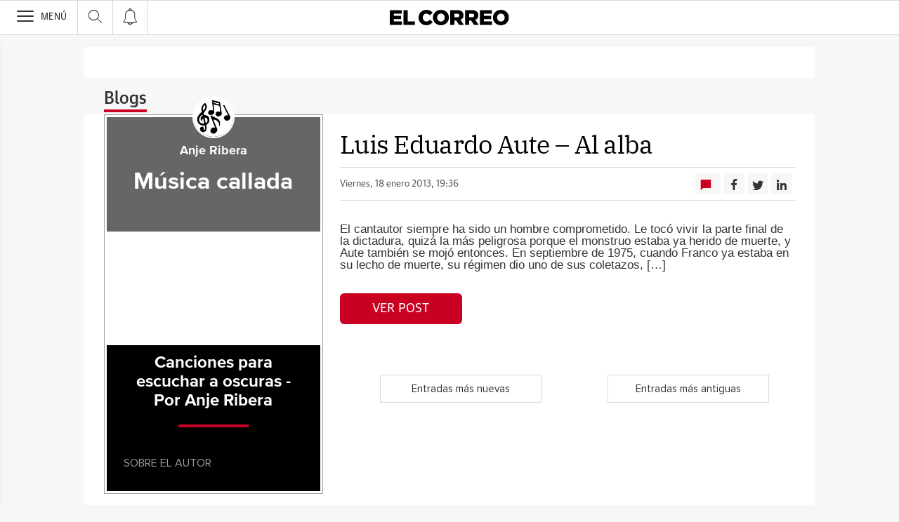

--- FILE ---
content_type: text/html; charset=UTF-8
request_url: https://blogs.elcorreo.com/musica-callada/2013/01/18/
body_size: 27981
content:
<!DOCTYPE html><html lang="es-ES"><head><meta charset="UTF-8"/><meta name="viewport" content="width=device-width, user-scalable=no, initial-scale=1, maximum-scale=1, minimum-scale=1"/><meta name="Referrer-Policy" content="unsafe-url"><meta name="robots" content="max-image-preview:large"><!-- metas y new relic --><link rel="preconnect" href="https://static.vocstatic.com" /><link rel="dns-prefetch" href="https://static.vocstatic.com" /><link rel="preload" as="script" href="//static.vocstatic.com/voonto2/latest/voonto.js" /><link rel="preload" as="script" href="//static.vocstatic.com/tag-manager/latest/vtm.js" /><link rel="preload" as="script" href="//static.vocstatic.com/vam/6.15.0/vam.js" /><link rel="preload" as="script" href="//static.vocstatic.com/vam/6.15.0/prebid.js" /><link rel="preload" as="script" href="//static.vocstatic.com/widgets/4.22.0/ev-em.min.js" /><link rel="preload" as="script" href="//static.vocstatic.com/widgets/4.22.0/rtim.js" /><link rel="preload" as="script" href="//static.vocstatic.com/widgets/4.22.0/loader.js" /><!-- ... --><title>Luis Eduardo Aute – Al alba</title><meta name='description'  /><!-- endblock metas --><!-- New Relic Header --><script>"undefined"!=typeof newrelic&&newrelic.setErrorHandler(function(e){
    return(-1!==e.message.indexOf('ResizeObserver loop limit exceeded') || -1!==e.stack.indexOf('https://cdn.insurads.com/iat-'))
  });</script><link rel="stylesheet" href="//s2.ppllstatics.com/squido/7.3.8/squido.css"/><link rel="stylesheet" type="text/css" href="https://blogs.elcorreo.com/musica-callada/wp-content/themes/ppll_2018/custom-fix.css"><!-- endblock css --><script>
        window.vocento = {
            __PROVIDER__: {
                paywall: {
                                    },
                rtim: {
                                  },
                adbd: {
                    deviceType: 'desktop',
                    geo: {
                        areaCode: '',
                        city: '',
                        country: '',
                        countryCode: 'ES',
                        dma: '',
                        fips: '',
                        lat: '',
                        lng: '',
                        msa: '',
                        pmsa: '',
                        regionCode: '',
                        timezone: ''
                    },
                    network: {
                        name: '',
                        type: '',
                        throughput: ''
                    }

                }
            },
            config: {
                alerts: { pushServiceUrl: '//push.elcorreo.com/list_notificaciones.php', appKey: '1620052177555210d06c29a3.82428247', workerPath:'/comun/pushservice/ws/worker.min.js', editions:{BIZKAIA:{value:'bizkaia',group:'app_bizkaia',unsubscribe:['app_alava']},ALAVA:{value:'alava',group:'app_alava',unsubscribe:['app_bizkaia']}} },
                multimedia: {
                    videoplayer: {
                        serviceUrl: '//api-video-player.vocento.com'
                    }
                },
                paywall: {
                                        enabled: true,
                    options: {"site":"elcorreo","makeCall":true,"applyRestrictions":true,"isTrialActive":false,"maxConcurrentSessions":"2|4","urlIosApp":"https://itunes.apple.com/es/app/el-correo-de-bizkaia/id323858893?mt=8","urlAndroidApp":"https://play.google.com/store/apps/details?id=com.vocento.correovizcaya","urlMoreInfo":"https://areapersonal.elcorreo.com/suscripcion/pack-on-tarifa-ampliada-elcorreo-78873.html","urlFreeTest":"https://areapersonal.elcorreo.com/suscripcion/pack-on-elcorreo-59456/prueba.html","urlSubscribe":"https://areapersonal.elcorreo.com/suscripcion/","urlNewsletter":"https://areapersonal.elcorreo.com/servicios/newsletters.html","urlExtendedRate":"https://areapersonal.elcorreo.com/suscripcion/tarifa-ampliada.html","labelButtonFreeTest":"\u00a1 Lo quiero!","labelButtonSubscribe":"\u00a1 Lo quiero!","v2":true,"mixedPaywall":true}
                                    },
                scribblelive: {
                    templatesUrl: '//static.vocstatic.com/scribble-live/latest/templates'
                },
                starred: {
                    serviceUrl: 'https://areapersonal.elcorreo.com/servicios/api/v1/articulo',
                    templatesUrl: '//static.vocstatic.com/starred/latest/templates'
                },
                                vam: {
                    media: {"lastUpdate":"18-01-2026 13:01:07","lastUser":"cron","dispositivos":["desktop","mobile","app"],"enableTpag":false,"excepciones":{"\/sociedad\/anuario-20221231105753-ga.html":{"OAS":{"desktop":{"portada":"\/4900\/vocento.elcorreodigital{\/edicion}\/sociedad\/portada","noticia":"\/4900\/vocento.elcorreodigital{\/edicion}\/sociedad","galeria":"\/4900\/vocento.elcorreodigital{\/edicion}\/sociedad\/galerias","video":"\/4900\/vocento.elcorreodigital{\/edicion}\/sociedad"},"mobile":{"portada":"\/4900\/webm.ELCORREO{\/edicion}\/sociedad\/portada","noticia":"\/4900\/webm.ELCORREO{\/edicion}\/sociedad","galeria":"\/4900\/webm.ELCORREO{\/edicion}\/sociedad\/galerias","video":"\/4900\/webm.ELCORREO{\/edicion}\/sociedad"},"app":{"portada":"\/4900\/app.ELCORREO{\/edicion}\/sociedad\/portada","noticia":"\/4900\/app.ELCORREO{\/edicion}\/sociedad","galeria":"\/4900\/app.ELCORREO{\/edicion}\/sociedad\/galerias","video":"\/4900\/app.ELCORREO{\/edicion}\/sociedad"}},"fecha_fin":0,"fecha_in":0,"priorizadas":{"desktop":["robapaginas","skyscraper_der"],"mobile":["robapaginas","seed_tag"],"app":["robapaginas"]},"posicion_desktop":{"robapaginas":[],"skyscraper_der":[]},"posicion_mobile":{"robapaginas":[],"seed_tag":[]},"posicion_app":{"robapaginas":[]}},"\/alava\/araba\/2022-imagenes-20221231164429-ga.html":{"OAS":{"desktop":{"portada":"\/4900\/vocento.elcorreodigital\/alava\/araba\/portada","noticia":"\/4900\/vocento.elcorreodigital\/alava\/araba","galeria":"\/4900\/vocento.elcorreodigital\/alava\/araba\/galerias","video":"\/4900\/vocento.elcorreodigital\/alava\/araba"},"mobile":{"portada":"\/4900\/webm.ELCORREO\/alava\/araba\/portada","noticia":"\/4900\/webm.ELCORREO\/alava\/araba","galeria":"\/4900\/webm.ELCORREO\/alava\/araba\/galerias","video":"\/4900\/webm.ELCORREO\/alava\/araba"},"app":{"portada":"\/4900\/app.ELCORREO\/alava\/araba\/portada","noticia":"\/4900\/app.ELCORREO\/alava\/araba","galeria":"\/4900\/app.ELCORREO\/alava\/araba\/galerias","video":"\/4900\/app.ELCORREO\/alava\/araba"}},"fecha_fin":0,"fecha_in":0,"priorizadas":{"desktop":["robapaginas"],"mobile":["robapaginas"],"app":["robapaginas"]},"posicion_desktop":{"robapaginas":[]},"posicion_mobile":{"robapaginas":[]},"posicion_app":{"robapaginas":[]}},"\/sociedad\/salud\/hablamos-de-salud\/":[],"\/bizkaia\/perfiles-tecnologicos-centro-demandas-mercado-laboral-20230417174825-nt.html":[],"\/ahorro-familiar-eroski\/guia-crear-propio-metodo-ahorro-cocina-20230412125558-nt.html":[],"\/liderando-el-cambio-bbva\/lacilla-green-extraccion-arido-canteras-20230419112840-nt.html":[],"\/liderando-el-cambio-bbva\/farmaco-zamudio-abre-nueva-via-esperanza-pacientes-cancer-20230426165934-nt.html":[],"\/ahorro-familiar-eroski\/claves-organizar-vacaciones-buenas-bonitas-baratas-20230503105725-nt.html":[],"\/internacional\/prueba-sarscov2-afecta-practica-totalidad-organos-20230207123927-nt.html":[],"\/alava\/maria-nanclares-sectores-relevantes-vitoriagasteiz-20231117134422-nt.html":[],"\/economia\/pregunta-ciberataque-vas-reaccionar-pase-20240321001433-nt.html":[]},"headerBidding":{"alias":[["richaudience","exte"]],"timeout":800,"timeoutSetTargetings":50,"offsetHbPixel":100,"offsetHbPercentage":5,"disableBidders":[],"newRelic":{"enable":true,"devices":["mobile","desktop"],"typePositions":["pri"]},"prebidConfig":{"userSync":{"filterSettings":{"all":{"bidders":["appnexus","rubicon","criteo","pubmatic","ix","smartadserver","richaudience","optidigital"],"filter":"include"}},"syncsPerBidder":1,"syncDelay":6000},"debug":false,"priceGranularity":"dense","consentManagement":{"timeout":8000,"cmpApi":"iab","allowAuctionWithoutConsent":true}},"positionsPageType":{"desktop":{"noticia":["megabanner","skyscraper_izq","skyscraper_der","robapaginas","robapaginas_local","robapaginas_dos_local","robapaginas_dos","megabanner_dos","megabanner_local"],"portada":["megabanner","megabanner_local","robapaginas","robapaginas_local","robapaginas_dos_local","robapaginas_dos","megabanner_tres","megabanner_tres_local","megabanner_cuatro","megabanner_cuatro_local","megabanner_dos","megabanner_cinco_local","megabanner_dos_local","megabanner_cinco","robapaginas_tres","robapaginas_cuatro","robapaginas_cinco","robapaginas_tres_local","robapaginas_cuatro_local","robapaginas_cinco_local","robapaginas_seis_local","robapaginas_siete_local","robapaginas_ocho_local","robapaginas_diez_local","robapaginas_seis","robapaginas_siete","robapaginas_ocho","robapaginas_nueve","robapaginas_diez"],"galeria":["megabanner","skyscraper_izq","skyscraper_der","robapaginas","robapaginas_local","robapaginas_dos_local","robapaginas_dos","megabanner_dos","robapaginas_tres"]},"mobile":{"noticia":["megabanner","megabanner_local","robapaginas","robapaginas_local","robapaginas_dos_local","robapaginas_dos","megabanner_tres","megabanner_dos","robapaginas_tres","robapaginas_cuatro","robapaginas_cinco","robapaginas_tres_local","robapaginas_cuatro_local","robapaginas_cinco_local","robapaginas_seis_local","robapaginas_siete_local","robapaginas_ocho_local","robapaginas_diez_local","robapaginas_seis","robapaginas_siete","robapaginas_ocho","robapaginas_nueve","robapaginas_diez"],"portada":["megabanner","megabanner_local","robapaginas","robapaginas_local","robapaginas_dos_local","robapaginas_dos","megabanner_tres","megabanner_tres_local","megabanner_cuatro","megabanner_cuatro_local","megabanner_dos","megabanner_cinco_local","megabanner_dos_local","megabanner_cinco","robapaginas_tres","robapaginas_cuatro","robapaginas_cinco","robapaginas_tres_local","robapaginas_cuatro_local","robapaginas_cinco_local","robapaginas_seis_local","robapaginas_siete_local","robapaginas_ocho_local","robapaginas_diez_local","robapaginas_seis","robapaginas_siete","robapaginas_ocho","robapaginas_nueve","robapaginas_diez"],"galeria":["megbanner","robapaginas","robapaginas_local","robapaginas_dos","robapaginas_dos_local","robapaginas_tres","megabanner_dos","megabanner_local","megabanner_tres"]}},"adUnits_desktop":[{"code":"megabanner-id","mediaTypes":{"banner":{"sizes":[[980,251],[980,90],[980,250],[970,250],[970,90],[1200,250],[1200,90]]}},"bids":[{"bidder":"richaudience","params":{"pid":["0M2bMtKfR3","SEkkRWLq1X"],"supplyType":"site"}},{"bidder":"smartadserver","params":{"domain":"\/\/prg.smartadserver.com","siteId":"495426","pageId":"1548725","formatId":"110047"}},{"bidder":"appnexus","params":{"member":"10535"}},{"bidder":"criteo","params":{"pubId":"109154","networkId":"12101"}},{"bidder":"exte","params":{"pid":["xHW5kLJ6mo"],"supplyType":"site"}},{"bidder":"optidigital","params":{"publisherId":"p299","placementId":"vocento.elcorreodigital_megabanner"}},{"bidder":"pubmatic","params":{"publisherId":"164388","adSlot":"ELCORREO_web_megabanner"}},{"bidder":"rubicon","params":{"accountId":"18554","siteId":"203510","zoneId":"1003550"}},{"bidder":"ix","params":{"siteId":"1181393","size":[[980,90],[980,250],[970,250],[970,90]]}},{"bidder":"ias","params":{"pubId":"929841"}}]},{"code":"megabanner_dos-id","mediaTypes":{"banner":{"sizes":[[980,90],[980,250],[970,90],[970,250],[1200,250],[1200,90]]}},"bids":[{"bidder":"smartadserver","params":{"domain":"\/\/prg.smartadserver.com","siteId":"495426","pageId":"1548725","formatId":"109423"}},{"bidder":"appnexus","params":{"member":"10535"}},{"bidder":"criteo","params":{"pubId":"109154","networkId":"12101"}},{"bidder":"exte","params":{"pid":["HXNNQhGWD2"],"supplyType":"site"}},{"bidder":"pubmatic","params":{"publisherId":"164388","adSlot":"ELCORREO_web_megabanner_dos"}},{"bidder":"rubicon","params":{"accountId":"18554","siteId":"203510","zoneId":"1003552"}},{"bidder":"ix","params":{"siteId":"1181398","size":[[980,90],[980,250],[970,90],[970,250],[728,90]]}},{"bidder":"ias","params":{"pubId":"929841"}},{"bidder":"richaudience","params":{"pid":"0PeHFDUf3A","supplyType":"site"}}]},{"code":"megabanner_local-id","mediaTypes":{"banner":{"sizes":[[980,90],[980,250],[970,90],[970,250],[1200,250],[1200,90]]}},"bids":[{"bidder":"smartadserver","params":{"domain":"\/\/prg.smartadserver.com","siteId":"495426","pageId":"1548725","formatId":"109426"}},{"bidder":"appnexus","params":{"member":"10535"}},{"bidder":"criteo","params":{"pubId":"109154","networkId":"12101"}},{"bidder":"exte","params":{"pid":["DRKZ0s1mfY"],"supplyType":"site"}},{"bidder":"pubmatic","params":{"publisherId":"164388","adSlot":"ELCORREO_web_megabanner_local"}},{"bidder":"rubicon","params":{"accountId":"18554","siteId":"203510","zoneId":"1003556"}},{"bidder":"ix","params":{"siteId":"1181400","size":[[980,90],[980,250],[970,90],[970,250],[728,90]]}},{"bidder":"ias","params":{"pubId":"929841"}},{"bidder":"richaudience","params":{"pid":"8xlnQ5PFVR","supplyType":"site"}}]},{"code":"robapaginas-id","mediaTypes":{"banner":{"sizes":[[300,250],[300,600]]}},"bids":[{"bidder":"smartadserver","params":{"domain":"\/\/prg.smartadserver.com","siteId":"495426","pageId":"1548725","formatId":"109018"}},{"bidder":"appnexus","params":{"member":"10535"}},{"bidder":"criteo","params":{"pubId":"109154","networkId":"12101"}},{"bidder":"exte","params":{"pid":["h8PrrncseR"],"supplyType":"site"}},{"bidder":"pubmatic","params":{"publisherId":"164388","adSlot":"ELCORREO_web_robapaginas"}},{"bidder":"rubicon","params":{"accountId":"18554","siteId":"203510","zoneId":"1003558"}},{"bidder":"ix","params":{"siteId":"1181403","size":[[300,250],[300,600]]}},{"bidder":"ias","params":{"pubId":"929841"}},{"bidder":"richaudience","params":{"pid":"zOC4Dfb62F","supplyType":"site"}}]},{"code":"robapaginas_dos-id","mediaTypes":{"banner":{"sizes":[[300,250],[300,600]]}},"bids":[{"bidder":"smartadserver","params":{"domain":"\/\/prg.smartadserver.com","siteId":"495426","pageId":"1548725","formatId":"109019"}},{"bidder":"appnexus","params":{"member":"10535"}},{"bidder":"criteo","params":{"pubId":"109154","networkId":"12101"}},{"bidder":"exte","params":{"pid":["WcjoJpLDoh"],"supplyType":"site"}},{"bidder":"pubmatic","params":{"publisherId":"164388","adSlot":"ELCORREO_web_robapaginas_dos"}},{"bidder":"optidigital","params":{"publisherId":"p299","placementId":"vocento.elcorreodigital_robapaginas_dos"}},{"bidder":"rubicon","params":{"accountId":"18554","siteId":"203510","zoneId":"1003560"}},{"bidder":"ix","params":{"siteId":"1181410","size":[[300,250],[300,600]]}},{"bidder":"ias","params":{"pubId":"929841"}},{"bidder":"richaudience","params":{"pid":"Hv7qO1VKes","supplyType":"site"}}]},{"code":"robapaginas_dos_local-id","mediaTypes":{"banner":{"sizes":[[300,250],[300,600]]}},"bids":[{"bidder":"smartadserver","params":{"domain":"\/\/prg.smartadserver.com","siteId":"495426","pageId":"1548725","formatId":"109427"}},{"bidder":"appnexus","params":{"member":"10535"}},{"bidder":"criteo","params":{"pubId":"109154","networkId":"12101"}},{"bidder":"exte","params":{"pid":["Ne4sFcBHU2"],"supplyType":"site"}},{"bidder":"pubmatic","params":{"publisherId":"164388","adSlot":"ELCORREO_web_robapaginas_dos_local"}},{"bidder":"rubicon","params":{"accountId":"18554","siteId":"203510","zoneId":"1003618"}},{"bidder":"ix","params":{"siteId":"1181411","size":[[300,250],[300,600]]}},{"bidder":"ias","params":{"pubId":"929841"}},{"bidder":"richaudience","params":{"pid":"02pWvRBxfC","supplyType":"site"}}]},{"code":"robapaginas_local-id","mediaTypes":{"banner":{"sizes":[[300,250],[300,600]]}},"bids":[{"bidder":"smartadserver","params":{"domain":"\/\/prg.smartadserver.com","siteId":"495426","pageId":"1548725","formatId":"109422"}},{"bidder":"appnexus","params":{"member":"10535"}},{"bidder":"criteo","params":{"pubId":"109154","networkId":"12101"}},{"bidder":"exte","params":{"pid":["4qQBuBccpY"],"supplyType":"site"}},{"bidder":"pubmatic","params":{"publisherId":"164388","adSlot":"ELCORREO_web_robapaginas_local"}},{"bidder":"rubicon","params":{"accountId":"18554","siteId":"203510","zoneId":"1003568"}},{"bidder":"ix","params":{"siteId":"1181412","size":[[300,250],[300,600]]}},{"bidder":"ias","params":{"pubId":"929841"}},{"bidder":"richaudience","params":{"pid":"0BgKlpy51j","supplyType":"site"}}]},{"code":"robapaginas_tres_local-id","mediaTypes":{"banner":{"sizes":[[300,250],[300,600]]}},"bids":[{"bidder":"smartadserver","params":{"domain":"\/\/prg.smartadserver.com","siteId":"495426","pageId":"1548725","formatId":"109455"}},{"bidder":"appnexus","params":{"member":"10535"}},{"bidder":"criteo","params":{"pubId":"109154","networkId":"12101"}},{"bidder":"exte","params":{"pid":["vZqVZIr0c9"],"supplyType":"site"}},{"bidder":"pubmatic","params":{"publisherId":"164388","adSlot":"ELCORREO_web_robapaginas_tres_local"}},{"bidder":"rubicon","params":{"accountId":"18554","siteId":"203510","zoneId":"1003628"}},{"bidder":"ix","params":{"siteId":"1181422","size":[[300,250],[300,600]]}},{"bidder":"ias","params":{"pubId":"929841"}},{"bidder":"richaudience","params":{"pid":"0KP707EQIC","supplyType":"site"}}]},{"code":"robapaginas_cuatro_local-id","mediaTypes":{"banner":{"sizes":[[300,250],[300,600]]}},"bids":[{"bidder":"smartadserver","params":{"domain":"\/\/prg.smartadserver.com","siteId":"495426","pageId":"1548725","formatId":"109461"}},{"bidder":"appnexus","params":{"member":"10535"}},{"bidder":"criteo","params":{"pubId":"109154","networkId":"12101"}},{"bidder":"exte","params":{"pid":["NpsVTVVRy9"],"supplyType":"site"}},{"bidder":"pubmatic","params":{"publisherId":"164388","adSlot":"ELCORREO_web_robapaginas_cuatro_local"}},{"bidder":"rubicon","params":{"accountId":"18554","siteId":"203510","zoneId":"1003620"}},{"bidder":"ix","params":{"siteId":"1181407","size":[[300,250],[300,600]]}},{"bidder":"ias","params":{"pubId":"929841"}},{"bidder":"richaudience","params":{"pid":"kj7WpwNZZx","supplyType":"site"}}]},{"code":"robapaginas_tres-id","mediaTypes":{"banner":{"sizes":[[300,250],[300,600]]}},"bids":[{"bidder":"smartadserver","params":{"domain":"\/\/prg.smartadserver.com","siteId":"495426","pageId":"1548725","formatId":"109431"}},{"bidder":"appnexus","params":{"member":"10535"}},{"bidder":"criteo","params":{"pubId":"109154","networkId":"12101"}},{"bidder":"exte","params":{"pid":["Rlft8H5spS"],"supplyType":"site"}},{"bidder":"pubmatic","params":{"publisherId":"164388","adSlot":"ELCORREO_web_robapaginas_tres"}},{"bidder":"rubicon","params":{"accountId":"18554","siteId":"203510","zoneId":"1003566"}},{"bidder":"ix","params":{"siteId":"1181421","size":[[300,250],[300,600]]}},{"bidder":"ias","params":{"pubId":"929841"}},{"bidder":"richaudience","params":{"pid":"0LFdSVTzmv","supplyType":"site"}}]},{"code":"megabanner_tres-id","mediaTypes":{"banner":{"sizes":[[980,90],[980,250],[970,90],[970,250],[1200,250],[1200,90]]}},"bids":[{"bidder":"smartadserver","params":{"domain":"\/\/prg.smartadserver.com","siteId":"495426","pageId":"1548725","formatId":"109430"}},{"bidder":"appnexus","params":{"member":"10535"}},{"bidder":"rubicon","params":{"accountId":"18554","siteId":"203510","zoneId":"1260796"}},{"bidder":"criteo","params":{"pubId":"109154","networkId":"12101"}},{"bidder":"exte","params":{"pid":["aZZemzHGVA"],"supplyType":"site"}},{"bidder":"pubmatic","params":{"publisherId":"164388","adSlot":"ELCORREO_web_megabanner_tres"}},{"bidder":"ix","params":{"siteId":"1181401","size":[[980,90],[980,250],[970,90],[970,250],[728,90],[1200,250],[1200,90]]}},{"bidder":"ias","params":{"pubId":"929841"}},{"bidder":"richaudience","params":{"pid":"NXxKwE8VhX","supplyType":"site"}}]},{"code":"megabanner_cuatro-id","mediaTypes":{"banner":{"sizes":[[980,90],[980,250],[970,90],[970,250],[1200,250],[1200,90]]}},"bids":[{"bidder":"smartadserver","params":{"domain":"\/\/prg.smartadserver.com","siteId":"495426","pageId":"1548725","formatId":"109488"}},{"bidder":"appnexus","params":{"member":"10535"}},{"bidder":"rubicon","params":{"accountId":"18554","siteId":"203510","zoneId":"1260796"}},{"bidder":"criteo","params":{"pubId":"109154","networkId":"12101"}},{"bidder":"ix","params":{"siteId":"1181397","size":[[980,90],[980,250],[970,90],[970,250],[728,90],[1200,250],[1200,90]]}},{"bidder":"pubmatic","params":{"publisherId":"164388","adSlot":"ELCORREO_web_megabanner_cuatro"}},{"bidder":"ias","params":{"pubId":"929841"}},{"bidder":"richaudience","params":{"pid":"162xzD6DsK","supplyType":"site"}}]},{"code":"megabanner_cinco-id","mediaTypes":{"banner":{"sizes":[[980,90],[980,250],[970,90],[970,250],[1200,250],[1200,90]]}},"bids":[{"bidder":"smartadserver","params":{"domain":"\/\/prg.smartadserver.com","siteId":"495426","pageId":"1548725","formatId":"109468"}},{"bidder":"appnexus","params":{"member":"10535"}},{"bidder":"rubicon","params":{"accountId":"18554","siteId":"203510","zoneId":"1260796"}},{"bidder":"criteo","params":{"pubId":"109154","networkId":"12101"}},{"bidder":"exte","params":{"pid":["xHW5kLJ6mo"],"supplyType":"site"}},{"bidder":"ix","params":{"siteId":"1181394","size":[[980,90],[980,250],[970,90],[970,250],[728,90],[1200,250],[1200,90]]}},{"bidder":"pubmatic","params":{"publisherId":"164388","adSlot":"ELCORREO_web_megabanner_cinco"}},{"bidder":"ias","params":{"pubId":"929841"}},{"bidder":"richaudience","params":{"pid":"19H9BSonIH","supplyType":"site"}}]},{"code":"megabanner_dos_local-id","mediaTypes":{"banner":{"sizes":[[980,90],[980,250],[970,90],[970,250],[1200,250],[1200,90]]}},"bids":[{"bidder":"smartadserver","params":{"domain":"\/\/prg.smartadserver.com","siteId":"495426","pageId":"1548725","formatId":"109460"}},{"bidder":"appnexus","params":{"member":"10535"}},{"bidder":"rubicon","params":{"accountId":"18554","siteId":"203510","zoneId":"1260796"}},{"bidder":"criteo","params":{"pubId":"109154","networkId":"12101"}},{"bidder":"exte","params":{"pid":["HXNNQhGWD2"],"supplyType":"site"}},{"bidder":"pubmatic","params":{"publisherId":"164388","adSlot":"ELCORREO_web_megabanner_dos_local"}},{"bidder":"ix","params":{"siteId":"1181399","size":[[980,90],[980,250],[970,90],[970,250],[728,90],[1200,250],[1200,90]]}},{"bidder":"ias","params":{"pubId":"929841"}},{"bidder":"richaudience","params":{"pid":"3OzAnE8FTd","supplyType":"site"}}]},{"code":"megabanner_tres_local-id","mediaTypes":{"banner":{"sizes":[[980,90],[980,250],[970,90],[970,250],[1200,250],[1200,90]]}},"bids":[{"bidder":"smartadserver","params":{"domain":"\/\/prg.smartadserver.com","siteId":"495426","pageId":"1548725","formatId":"109467"}},{"bidder":"appnexus","params":{"member":"10535"}},{"bidder":"rubicon","params":{"accountId":"18554","siteId":"203510","zoneId":"1260796"}},{"bidder":"criteo","params":{"pubId":"109154","networkId":"12101"}},{"bidder":"exte","params":{"pid":["rzPions1eJ"],"supplyType":"site"}},{"bidder":"pubmatic","params":{"publisherId":"164388","adSlot":"ELCORREO_web_megabanner_tres_local"}},{"bidder":"ix","params":{"siteId":"1181402","size":[[980,90],[980,250],[970,90],[970,250],[728,90],[1200,250],[1200,90]]}},{"bidder":"ias","params":{"pubId":"929841"}},{"bidder":"richaudience","params":{"pid":"TAgkgNAnP6","supplyType":"site"}}]},{"code":"megabanner_cuatro_local-id","mediaTypes":{"banner":{"sizes":[[980,90],[980,250],[970,90],[970,250],[1200,250],[1200,90]]}},"bids":[{"bidder":"smartadserver","params":{"domain":"\/\/prg.smartadserver.com","siteId":"495426","pageId":"1548725","formatId":"109475"}},{"bidder":"appnexus","params":{"member":"10535"}},{"bidder":"rubicon","params":{"accountId":"18554","siteId":"203510","zoneId":"1260796"}},{"bidder":"criteo","params":{"pubId":"109154","networkId":"12101"}},{"bidder":"exte","params":{"pid":["65y5dvIFeU"],"supplyType":"site"}},{"bidder":"ix","params":{"siteId":"1181396","size":[[980,90],[980,250],[970,90],[970,250],[728,90],[1200,250],[1200,90]]}},{"bidder":"pubmatic","params":{"publisherId":"164388","adSlot":"ELCORREO_web_megabanner_cuatro_local"}},{"bidder":"ias","params":{"pubId":"929841"}},{"bidder":"richaudience","params":{"pid":"LVH9HoWuiD","supplyType":"site"}}]},{"code":"megabanner_cinco_local-id","mediaTypes":{"banner":{"sizes":[[980,90],[980,250],[970,90],[970,250],[1200,250],[1200,90]]}},"bids":[{"bidder":"smartadserver","params":{"domain":"\/\/prg.smartadserver.com","siteId":"495426","pageId":"1548725","formatId":"109466"}},{"bidder":"appnexus","params":{"member":"10535"}},{"bidder":"rubicon","params":{"accountId":"18554","siteId":"203510","zoneId":"1260796"}},{"bidder":"criteo","params":{"pubId":"109154","networkId":"12101"}},{"bidder":"exte","params":{"pid":["xwNxA5MmrL"],"supplyType":"site"}},{"bidder":"ix","params":{"siteId":"1181395","size":[[980,90],[980,250],[970,90],[970,250],[728,90],[1200,250],[1200,90]]}},{"bidder":"pubmatic","params":{"publisherId":"164388","adSlot":"ELCORREO_web_megabanner_cinco_local"}},{"bidder":"ias","params":{"pubId":"929841"}},{"bidder":"richaudience","params":{"pid":"Hxns4xyRwl","supplyType":"site"}}]},{"code":"robapaginas_cuatro-id","mediaTypes":{"banner":{"sizes":[[300,250],[300,600]]}},"bids":[{"bidder":"smartadserver","params":{"domain":"\/\/prg.smartadserver.com","siteId":"495426","pageId":"1548725","formatId":"109436"}},{"bidder":"appnexus","params":{"member":"10535"}},{"bidder":"rubicon","params":{"accountId":"18554","siteId":"203510","zoneId":"1260796"}},{"bidder":"criteo","params":{"pubId":"109154","networkId":"12101"}},{"bidder":"exte","params":{"pid":["3xKhxuZtav"],"supplyType":"site"}},{"bidder":"pubmatic","params":{"publisherId":"164388","adSlot":"ELCORREO_web_robapaginas_cuatro"}},{"bidder":"ix","params":{"siteId":"1181406","size":[[300,250],[300,600]]}},{"bidder":"ias","params":{"pubId":"929841"}},{"bidder":"richaudience","params":{"pid":"0zs6Ux0Ifh","supplyType":"site"}}]},{"code":"robapaginas_cinco-id","mediaTypes":{"banner":{"sizes":[[300,250],[300,600]]}},"bids":[{"bidder":"smartadserver","params":{"domain":"\/\/prg.smartadserver.com","siteId":"495426","pageId":"1548725","formatId":"109441"}},{"bidder":"appnexus","params":{"member":"10535"}},{"bidder":"rubicon","params":{"accountId":"18554","siteId":"203510","zoneId":"1260796"}},{"bidder":"criteo","params":{"pubId":"109154","networkId":"12101"}},{"bidder":"exte","params":{"pid":["h8PrrncseR"],"supplyType":"site"}},{"bidder":"pubmatic","params":{"publisherId":"164388","adSlot":"ELCORREO_web_robapaginas_cinco"}},{"bidder":"ix","params":{"siteId":"1181404","size":[[300,250],[300,600]]}},{"bidder":"ias","params":{"pubId":"929841"}},{"bidder":"richaudience","params":{"pid":"0wfHEAxZ47","supplyType":"site"}}]},{"code":"robapaginas_seis-id","mediaTypes":{"banner":{"sizes":[[300,250],[300,600]]}},"bids":[{"bidder":"smartadserver","params":{"domain":"\/\/prg.smartadserver.com","siteId":"495426","pageId":"1548725","formatId":"109458"}},{"bidder":"appnexus","params":{"member":"10535"}},{"bidder":"rubicon","params":{"accountId":"18554","siteId":"203510","zoneId":"1260796"}},{"bidder":"criteo","params":{"pubId":"109154","networkId":"12101"}},{"bidder":"exte","params":{"pid":["OFTXMnVwCI"],"supplyType":"site"}},{"bidder":"pubmatic","params":{"publisherId":"164388","adSlot":"ELCORREO_web_robapaginas_seis"}},{"bidder":"ix","params":{"siteId":"1181417","size":[[300,250],[300,600]]}},{"bidder":"ias","params":{"pubId":"929841"}},{"bidder":"richaudience","params":{"pid":"08oFrBsSR4","supplyType":"site"}}]},{"code":"robapaginas_siete-id","mediaTypes":{"banner":{"sizes":[[300,250],[300,600]]}},"bids":[{"bidder":"smartadserver","params":{"domain":"\/\/prg.smartadserver.com","siteId":"495426","pageId":"1548725","formatId":"109463"}},{"bidder":"appnexus","params":{"member":"10535"}},{"bidder":"rubicon","params":{"accountId":"18554","siteId":"203510","zoneId":"1260796"}},{"bidder":"criteo","params":{"pubId":"109154","networkId":"12101"}},{"bidder":"exte","params":{"pid":["jmeeA7SvhB"],"supplyType":"site"}},{"bidder":"ix","params":{"siteId":"1181419","size":[[300,250],[300,600]]}},{"bidder":"pubmatic","params":{"publisherId":"164388","adSlot":"ELCORREO_web_robapaginas_siete"}},{"bidder":"ias","params":{"pubId":"929841"}},{"bidder":"richaudience","params":{"pid":"3tz4XMxU2q","supplyType":"site"}}]},{"code":"robapaginas_ocho-id","mediaTypes":{"banner":{"sizes":[[300,250],[300,600]]}},"bids":[{"bidder":"smartadserver","params":{"domain":"\/\/prg.smartadserver.com","siteId":"495426","pageId":"1548725","formatId":"109485"}},{"bidder":"appnexus","params":{"member":"10535"}},{"bidder":"rubicon","params":{"accountId":"18554","siteId":"203510","zoneId":"1260796"}},{"bidder":"criteo","params":{"pubId":"109154","networkId":"12101"}},{"bidder":"exte","params":{"pid":["KqUTuYrOJk"],"supplyType":"site"}},{"bidder":"ix","params":{"siteId":"1181415","size":[[300,250],[300,600]]}},{"bidder":"pubmatic","params":{"publisherId":"164388","adSlot":"ELCORREO_web_robapaginas_ocho"}},{"bidder":"ias","params":{"pubId":"929841"}},{"bidder":"richaudience","params":{"pid":"10BacaV4kR","supplyType":"site"}}]},{"code":"robapaginas_nueve-id","mediaTypes":{"banner":{"sizes":[[300,250],[300,600]]}},"bids":[{"bidder":"smartadserver","params":{"domain":"\/\/prg.smartadserver.com","siteId":"495426","pageId":"1548725","formatId":"109490"}},{"bidder":"appnexus","params":{"member":"10535"}},{"bidder":"rubicon","params":{"accountId":"18554","siteId":"203510","zoneId":"1260796"}},{"bidder":"criteo","params":{"pubId":"109154","networkId":"12101"}},{"bidder":"exte","params":{"pid":["NdIEP3zSrq"],"supplyType":"site"}},{"bidder":"ix","params":{"siteId":"1181413","size":[[300,250],[300,600]]}},{"bidder":"pubmatic","params":{"publisherId":"164388","adSlot":"ELCORREO_web_robapaginas_nueve"}},{"bidder":"ias","params":{"pubId":"929841"}},{"bidder":"richaudience","params":{"pid":"0tZdsCx3n5","supplyType":"site"}}]},{"code":"robapaginas_diez-id","mediaTypes":{"banner":{"sizes":[[300,250],[300,600]]}},"bids":[{"bidder":"smartadserver","params":{"domain":"\/\/prg.smartadserver.com","siteId":"495426","pageId":"1548725","formatId":"109489"}},{"bidder":"appnexus","params":{"member":"10535"}},{"bidder":"rubicon","params":{"accountId":"18554","siteId":"203510","zoneId":"1260796"}},{"bidder":"criteo","params":{"pubId":"109154","networkId":"12101"}},{"bidder":"exte","params":{"pid":["U4QbYWPARx"],"supplyType":"site"}},{"bidder":"ix","params":{"siteId":"1181408","size":[[300,250],[300,600]]}},{"bidder":"pubmatic","params":{"publisherId":"164388","adSlot":"ELCORREO_web_robapaginas_diez"}},{"bidder":"ias","params":{"pubId":"929841"}},{"bidder":"richaudience","params":{"pid":"H1HDrE9wZp","supplyType":"site"}}]},{"code":"robapaginas_cinco_local-id","mediaTypes":{"banner":{"sizes":[[300,250],[300,600]]}},"bids":[{"bidder":"smartadserver","params":{"domain":"\/\/prg.smartadserver.com","siteId":"495426","pageId":"1548725","formatId":"109470"}},{"bidder":"appnexus","params":{"member":"10535"}},{"bidder":"rubicon","params":{"accountId":"18554","siteId":"203510","zoneId":"1260796"}},{"bidder":"criteo","params":{"pubId":"109154","networkId":"12101"}},{"bidder":"exte","params":{"pid":["rbtqFMpPI0"],"supplyType":"site"}},{"bidder":"pubmatic","params":{"publisherId":"164388","adSlot":"ELCORREO_web_robapaginas_cinco_local"}},{"bidder":"ix","params":{"siteId":"1181405","size":[[300,250],[300,600]]}},{"bidder":"ias","params":{"pubId":"929841"}},{"bidder":"richaudience","params":{"pid":"0xuEKvsiGF","supplyType":"site"}}]},{"code":"robapaginas_seis_local-id","mediaTypes":{"banner":{"sizes":[[300,250],[300,600]]}},"bids":[{"bidder":"smartadserver","params":{"domain":"\/\/prg.smartadserver.com","siteId":"495426","pageId":"1548725","formatId":"109471"}},{"bidder":"appnexus","params":{"member":"10535"}},{"bidder":"rubicon","params":{"accountId":"18554","siteId":"203510","zoneId":"1260796"}},{"bidder":"criteo","params":{"pubId":"109154","networkId":"12101"}},{"bidder":"exte","params":{"pid":["XqDTEHxGl2"],"supplyType":"site"}},{"bidder":"pubmatic","params":{"publisherId":"164388","adSlot":"ELCORREO_web_robapaginas_seis_local"}},{"bidder":"ix","params":{"siteId":"1181418","size":[[300,250],[300,600]]}},{"bidder":"ias","params":{"pubId":"929841"}},{"bidder":"richaudience","params":{"pid":"1UdnTW3Y90","supplyType":"site"}}]},{"code":"robapaginas_siete_local-id","mediaTypes":{"banner":{"sizes":[[300,250],[300,600]]}},"bids":[{"bidder":"smartadserver","params":{"domain":"\/\/prg.smartadserver.com","siteId":"495426","pageId":"1548725","formatId":"109480"}},{"bidder":"appnexus","params":{"member":"10535"}},{"bidder":"rubicon","params":{"accountId":"18554","siteId":"203510","zoneId":"1260796"}},{"bidder":"criteo","params":{"pubId":"109154","networkId":"12101"}},{"bidder":"exte","params":{"pid":["I3KlW0pAl1"],"supplyType":"site"}},{"bidder":"ix","params":{"siteId":"1181420","size":[[300,250],[300,600]]}},{"bidder":"pubmatic","params":{"publisherId":"164388","adSlot":"ELCORREO_web_robapaginas_siete_local"}},{"bidder":"ias","params":{"pubId":"929841"}},{"bidder":"richaudience","params":{"pid":"tCfFtCATzw","supplyType":"site"}}]},{"code":"robapaginas_ocho_local-id","mediaTypes":{"banner":{"sizes":[[300,250],[300,600]]}},"bids":[{"bidder":"smartadserver","params":{"domain":"\/\/prg.smartadserver.com","siteId":"495426","pageId":"1548725","formatId":"109485"}},{"bidder":"appnexus","params":{"member":"10535"}},{"bidder":"rubicon","params":{"accountId":"18554","siteId":"203510","zoneId":"1260796"}},{"bidder":"criteo","params":{"pubId":"109154","networkId":"12101"}},{"bidder":"exte","params":{"pid":["ht9jC19HnN"],"supplyType":"site"}},{"bidder":"ix","params":{"siteId":"1181416","size":[[300,250],[300,600]]}},{"bidder":"pubmatic","params":{"publisherId":"164388","adSlot":"ELCORREO_web_robapaginas_ocho_local"}},{"bidder":"ias","params":{"pubId":"929841"}},{"bidder":"richaudience","params":{"pid":"0XpcUmobGo","supplyType":"site"}}]},{"code":"robapaginas_nueve_local-id","mediaTypes":{"banner":{"sizes":[[300,250],[300,600]]}},"bids":[{"bidder":"smartadserver","params":{"domain":"\/\/prg.smartadserver.com","siteId":"495426","pageId":"1548725","formatId":"109481"}},{"bidder":"appnexus","params":{"member":"10535"}},{"bidder":"rubicon","params":{"accountId":"18554","siteId":"203510","zoneId":"1260796"}},{"bidder":"criteo","params":{"pubId":"109154","networkId":"12101"}},{"bidder":"exte","params":{"pid":["JgSMRUHXBX"],"supplyType":"site"}},{"bidder":"ix","params":{"siteId":"1181414","size":[[300,250],[300,600]]}},{"bidder":"pubmatic","params":{"publisherId":"164388","adSlot":"ELCORREO_web_robapaginas_nueve_local"}},{"bidder":"ias","params":{"pubId":"929841"}},{"bidder":"richaudience","params":{"pid":"0XpcUmobGo","supplyType":"site"}}]},{"code":"robapaginas_diez_local-id","mediaTypes":{"banner":{"sizes":[[300,250],[300,600]]}},"bids":[{"bidder":"smartadserver","params":{"domain":"\/\/prg.smartadserver.com","siteId":"495426","pageId":"1548725","formatId":"109493"}},{"bidder":"appnexus","params":{"member":"10535"}},{"bidder":"rubicon","params":{"accountId":"18554","siteId":"203510","zoneId":"1260796"}},{"bidder":"criteo","params":{"pubId":"109154","networkId":"12101"}},{"bidder":"exte","params":{"pid":["2uG4is2RZa"],"supplyType":"site"}},{"bidder":"ix","params":{"siteId":"1181409","size":[[300,250],[300,600]]}},{"bidder":"pubmatic","params":{"publisherId":"164388","adSlot":"ELCORREO_web_robapaginas_diez_local"}},{"bidder":"ias","params":{"pubId":"929841"}},{"bidder":"richaudience","params":{"pid":"SPxrzAh3Ig","supplyType":"site"}}]},{"code":"skyscraper_der-id","mediaTypes":{"banner":{"sizes":[[120,600],[120,800]]}},"bids":[{"bidder":"smartadserver","params":{"domain":"\/\/prg.smartadserver.com","siteId":"495426","pageId":"1548725","formatId":"109428"}},{"bidder":"appnexus","params":{"member":"10535"}},{"bidder":"criteo","params":{"pubId":"109154","networkId":"12101"}},{"bidder":"exte","params":{"pid":["Mxe7A58jmA"],"supplyType":"site"}},{"bidder":"pubmatic","params":{"publisherId":"164388","adSlot":"ELCORREO_web_skyscraper_der"}},{"bidder":"rubicon","params":{"accountId":"18554","siteId":"203510","zoneId":"1003622"}},{"bidder":"ix","params":{"siteId":"1181423","size":[[120,600],[120,800]]}},{"bidder":"ias","params":{"pubId":"929841"}},{"bidder":"richaudience","params":{"pid":"oQ7T5hs0U2","supplyType":"site"}}]},{"code":"skyscraper_izq-id","mediaTypes":{"banner":{"sizes":[[120,600],[120,800]]}},"bids":[{"bidder":"smartadserver","params":{"domain":"\/\/prg.smartadserver.com","siteId":"495426","pageId":"1548725","formatId":"109429"}},{"bidder":"appnexus","params":{"member":"10535"}},{"bidder":"criteo","params":{"pubId":"109154","networkId":"12101"}},{"bidder":"exte","params":{"pid":["tVyaF3tY9x"],"supplyType":"site"}},{"bidder":"pubmatic","params":{"publisherId":"164388","adSlot":"ELCORREO_web_skyscraper_izq"}},{"bidder":"rubicon","params":{"accountId":"18554","siteId":"203510","zoneId":"1003624"}},{"bidder":"ix","params":{"siteId":"1181424","size":[[120,600],[120,800]]}},{"bidder":"ias","params":{"pubId":"929841"}},{"bidder":"richaudience","params":{"pid":"31NORjwGUn","supplyType":"site"}}]}],"adUnits_mobile":[{"code":"megabanner-id","mediaTypes":{"banner":{"sizes":[[320,50],[320,100]]}},"bids":[{"bidder":"smartadserver","params":{"domain":"\/\/prg.smartadserver.com","siteId":"495427","pageId":"1548806","formatId":"110047"}},{"bidder":"appnexus","params":{"member":"10535"}},{"bidder":"criteo","params":{"pubId":"109154","networkId":"12101"}},{"bidder":"exte","params":{"pid":["tIcbi8DraC"],"supplyType":"site"}},{"bidder":"pubmatic","params":{"publisherId":"164388","adSlot":"ELCORREO_mweb_megabanner"}},{"bidder":"optidigital","params":{"publisherId":"p299","placementId":"webm.ELCORREO_megabanner"}},{"bidder":"rubicon","params":{"accountId":"18554","siteId":"203478","zoneId":"1003056"}},{"bidder":"ix","params":{"siteId":"1181363","size":[[320,50],[320,100]]}},{"bidder":"ias","params":{"pubId":"929841"}},{"bidder":"richaudience","params":{"pid":"0M2bMtKfR3","supplyType":"site"}}]},{"code":"megabanner_dos-id","mediaTypes":{"banner":{"sizes":[[320,50],[320,100]]}},"bids":[{"bidder":"smartadserver","params":{"domain":"\/\/prg.smartadserver.com","siteId":"495427","pageId":"1548806","formatId":"109423"}},{"bidder":"appnexus","params":{"member":"10535"}},{"bidder":"criteo","params":{"pubId":"109154","networkId":"12101"}},{"bidder":"exte","params":{"pid":["YTZef9wTob"],"supplyType":"site"}},{"bidder":"pubmatic","params":{"publisherId":"164388","adSlot":"ELCORREO_mweb_megabanner_dos"}},{"bidder":"rubicon","params":{"accountId":"18554","siteId":"203478","zoneId":"1003060"}},{"bidder":"ix","params":{"siteId":"1181368","size":[[320,50],[320,100]]}},{"bidder":"ias","params":{"pubId":"929841"}},{"bidder":"richaudience","params":{"pid":["0PeHFDUf3A"],"supplyType":"site"}}]},{"code":"robapaginas-id","mediaTypes":{"banner":{"sizes":[[300,250],[300,600]]}},"bids":[{"bidder":"smartadserver","params":{"domain":"\/\/prg.smartadserver.com","siteId":"495427","pageId":"1548806","formatId":"109018"}},{"bidder":"appnexus","params":{"member":"10535"}},{"bidder":"criteo","params":{"pubId":"109154","networkId":"12101"}},{"bidder":"exte","params":{"pid":["xBuuQGG5oz"],"supplyType":"site"}},{"bidder":"pubmatic","params":{"publisherId":"164388","adSlot":"ELCORREO_mweb_robapaginas"}},{"bidder":"rubicon","params":{"accountId":"18554","siteId":"203478","zoneId":"1003064"}},{"bidder":"ix","params":{"siteId":"1181373","size":[[300,250],[300,600]]}},{"bidder":"ias","params":{"pubId":"929841"}},{"bidder":"richaudience","params":{"pid":"zOC4Dfb62F","supplyType":"site"}}]},{"code":"robapaginas_dos-id","mediaTypes":{"banner":{"sizes":[[300,250],[300,600]]}},"bids":[{"bidder":"smartadserver","params":{"domain":"\/\/prg.smartadserver.com","siteId":"495427","pageId":"1548806","formatId":"109019"}},{"bidder":"appnexus","params":{"member":"10535"}},{"bidder":"criteo","params":{"pubId":"109154","networkId":"12101"}},{"bidder":"exte","params":{"pid":["WcjoJpLDoh"],"supplyType":"site"}},{"bidder":"optidigital","params":{"publisherId":"p299","placementId":"webm.ELCORREO_robapaginas_dos"}},{"bidder":"pubmatic","params":{"publisherId":"164388","adSlot":"ELCORREO_mweb_robapaginas_dos"}},{"bidder":"rubicon","params":{"accountId":"18554","siteId":"203478","zoneId":"1003066"}},{"bidder":"ix","params":{"siteId":"1181380","size":[[300,250],[300,600]]}},{"bidder":"ias","params":{"pubId":"929841"}},{"bidder":"richaudience","params":{"pid":"Hv7qO1VKes","supplyType":"site"}}]},{"code":"robapaginas_local-id","mediaTypes":{"banner":{"sizes":[[300,250],[300,600]]}},"bids":[{"bidder":"smartadserver","params":{"domain":"\/\/prg.smartadserver.com","siteId":"495427","pageId":"1548806","formatId":"109422"}},{"bidder":"appnexus","params":{"member":"10535"}},{"bidder":"criteo","params":{"pubId":"109154","networkId":"12101"}},{"bidder":"exte","params":{"pid":["4qQBuBccpY"],"supplyType":"site"}},{"bidder":"pubmatic","params":{"publisherId":"164388","adSlot":"ELCORREO_mweb_robapaginas_local"}},{"bidder":"rubicon","params":{"accountId":"18554","siteId":"203478","zoneId":"1003068"}},{"bidder":"ix","params":{"siteId":"1181382","size":[[300,250],[300,600]]}},{"bidder":"ias","params":{"pubId":"929841"}},{"bidder":"richaudience","params":{"pid":"0BgKlpy51j","supplyType":"site"}}]},{"code":"robapaginas_dos_local-id","mediaTypes":{"banner":{"sizes":[[300,250],[300,600]]}},"bids":[{"bidder":"smartadserver","params":{"domain":"\/\/prg.smartadserver.com","siteId":"495427","pageId":"1548806","formatId":"109427"}},{"bidder":"appnexus","params":{"member":"10535"}},{"bidder":"criteo","params":{"pubId":"109154","networkId":"12101"}},{"bidder":"exte","params":{"pid":["042sOSLguf"],"supplyType":"site"}},{"bidder":"pubmatic","params":{"publisherId":"164388","adSlot":"ELCORREO_mweb_robapaginas_dos_local"}},{"bidder":"rubicon","params":{"accountId":"18554","siteId":"203478","zoneId":"1003070"}},{"bidder":"ix","params":{"siteId":"1181381","size":[[300,250],[300,600]]}},{"bidder":"ias","params":{"pubId":"929841"}},{"bidder":"richaudience","params":{"pid":"02pWvRBxfC","supplyType":"site"}}]},{"code":"robapaginas_tres_local-id","mediaTypes":{"banner":{"sizes":[[300,250],[300,600]]}},"bids":[{"bidder":"smartadserver","params":{"domain":"\/\/prg.smartadserver.com","siteId":"495427","pageId":"1548806","formatId":"109455"}},{"bidder":"appnexus","params":{"member":"10535"}},{"bidder":"criteo","params":{"pubId":"109154","networkId":"12101"}},{"bidder":"exte","params":{"pid":["nlPPV7TKhn"],"supplyType":"site"}},{"bidder":"pubmatic","params":{"publisherId":"164388","adSlot":"ELCORREO_mweb_robapaginas_tres_local"}},{"bidder":"rubicon","params":{"accountId":"18554","siteId":"203478","zoneId":"1003072"}},{"bidder":"ix","params":{"siteId":"1181392","size":[[300,250],[300,600]]}},{"bidder":"ias","params":{"pubId":"929841"}},{"bidder":"richaudience","params":{"pid":"0KP707EQIC","supplyType":"site"}}]},{"code":"robapaginas_cuatro_local-id","mediaTypes":{"banner":{"sizes":[[300,250],[300,600]]}},"bids":[{"bidder":"smartadserver","params":{"domain":"\/\/prg.smartadserver.com","siteId":"495427","pageId":"1548806","formatId":"109461"}},{"bidder":"appnexus","params":{"member":"10535"}},{"bidder":"criteo","params":{"pubId":"109154","networkId":"12101"}},{"bidder":"exte","params":{"pid":["Q8MQSf8BXg"],"supplyType":"site"}},{"bidder":"pubmatic","params":{"publisherId":"164388","adSlot":"ELCORREO_mweb_robapaginas_cuatro_local"}},{"bidder":"rubicon","params":{"accountId":"18554","siteId":"203478","zoneId":"1003074"}},{"bidder":"ix","params":{"siteId":"1181377","size":[[300,250],[300,600]]}},{"bidder":"ias","params":{"pubId":"929841"}},{"bidder":"richaudience","params":{"pid":"kj7WpwNZZx","supplyType":"site"}}]},{"code":"megabanner_tres-id","mediaTypes":{"banner":{"sizes":[[320,50],[320,100]]}},"bids":[{"bidder":"smartadserver","params":{"domain":"\/\/prg.smartadserver.com","siteId":"495427","pageId":"1548806","formatId":"109430"}},{"bidder":"appnexus","params":{"member":"10535"}},{"bidder":"rubicon","params":{"accountId":"18554","siteId":"203478","zoneId":"1260806"}},{"bidder":"criteo","params":{"pubId":"109154","networkId":"12101"}},{"bidder":"exte","params":{"pid":["QlLUhkBkjl"],"supplyType":"site"}},{"bidder":"pubmatic","params":{"publisherId":"164388","adSlot":"ELCORREO_mweb_megabanner_tres"}},{"bidder":"ix","params":{"siteId":"1181371","size":[[320,50],[320,100]]}},{"bidder":"ias","params":{"pubId":"929841"}},{"bidder":"richaudience","params":{"pid":"NXxKwE8VhX","supplyType":"site"}}]},{"code":"megabanner_cuatro-id","mediaTypes":{"banner":{"sizes":[[320,50],[320,100]]}},"bids":[{"bidder":"smartadserver","params":{"domain":"\/\/prg.smartadserver.com","siteId":"495427","pageId":"1548806","formatId":"109488"}},{"bidder":"appnexus","params":{"member":"10535"}},{"bidder":"rubicon","params":{"accountId":"18554","siteId":"203478","zoneId":"1260806"}},{"bidder":"criteo","params":{"pubId":"109154","networkId":"12101"}},{"bidder":"exte","params":{"pid":["9Ueh1rTt5I"],"supplyType":"site"}},{"bidder":"ix","params":{"siteId":"1181366","size":[[320,50],[320,100]]}},{"bidder":"pubmatic","params":{"publisherId":"164388","adSlot":"ELCORREO_mweb_megabanner_cuatro"}},{"bidder":"ias","params":{"pubId":"929841"}},{"bidder":"richaudience","params":{"pid":"162xzD6DsK","supplyType":"site"}}]},{"code":"megabanner_cinco-id","mediaTypes":{"banner":{"sizes":[[320,50],[320,100]]}},"bids":[{"bidder":"smartadserver","params":{"domain":"\/\/prg.smartadserver.com","siteId":"495427","pageId":"1548806","formatId":"109468"}},{"bidder":"appnexus","params":{"member":"10535"}},{"bidder":"rubicon","params":{"accountId":"18554","siteId":"203478","zoneId":"1260806"}},{"bidder":"criteo","params":{"pubId":"109154","networkId":"12101"}},{"bidder":"exte","params":{"pid":["tIcbi8DraC"],"supplyType":"site"}},{"bidder":"ix","params":{"siteId":"1181364","size":[[320,50],[320,100]]}},{"bidder":"pubmatic","params":{"publisherId":"164388","adSlot":"ELCORREO_mweb_megabanner_cinco"}},{"bidder":"ias","params":{"pubId":"929841"}},{"bidder":"richaudience","params":{"pid":"19H9BSonIH","supplyType":"site"}}]},{"code":"megabanner_local-id","mediaTypes":{"banner":{"sizes":[[320,50],[320,100]]}},"bids":[{"bidder":"smartadserver","params":{"domain":"\/\/prg.smartadserver.com","siteId":"495427","pageId":"1548806","formatId":"109426"}},{"bidder":"appnexus","params":{"member":"10535"}},{"bidder":"rubicon","params":{"accountId":"18554","siteId":"203478","zoneId":"1260806"}},{"bidder":"criteo","params":{"pubId":"109154","networkId":"12101"}},{"bidder":"exte","params":{"pid":["DRKZ0s1mfY"],"supplyType":"site"}},{"bidder":"pubmatic","params":{"publisherId":"164388","adSlot":"ELCORREO_mweb_megabanner_local"}},{"bidder":"ix","params":{"siteId":"1181370","size":[[320,50],[320,100]]}},{"bidder":"ias","params":{"pubId":"929841"}},{"bidder":"richaudience","params":{"pid":"8xlnQ5PFVR","supplyType":"site"}}]},{"code":"megabanner_dos_local-id","mediaTypes":{"banner":{"sizes":[[320,50],[320,100]]}},"bids":[{"bidder":"smartadserver","params":{"domain":"\/\/prg.smartadserver.com","siteId":"495427","pageId":"1548806","formatId":"109460"}},{"bidder":"appnexus","params":{"member":"10535"}},{"bidder":"rubicon","params":{"accountId":"18554","siteId":"203478","zoneId":"1260806"}},{"bidder":"criteo","params":{"pubId":"109154","networkId":"12101"}},{"bidder":"exte","params":{"pid":["YTZef9wTob"],"supplyType":"site"}},{"bidder":"pubmatic","params":{"publisherId":"164388","adSlot":"ELCORREO_mweb_megabanner_dos_local"}},{"bidder":"ix","params":{"siteId":"1181369","size":[[320,50],[320,100]]}},{"bidder":"ias","params":{"pubId":"929841"}},{"bidder":"richaudience","params":{"pid":"3OzAnE8FTd","supplyType":"site"}}]},{"code":"megabanner_tres_local-id","mediaTypes":{"banner":{"sizes":[[320,50],[320,100]]}},"bids":[{"bidder":"smartadserver","params":{"domain":"\/\/prg.smartadserver.com","siteId":"495427","pageId":"1548806","formatId":"109467"}},{"bidder":"appnexus","params":{"member":"10535"}},{"bidder":"rubicon","params":{"accountId":"18554","siteId":"203478","zoneId":"1260806"}},{"bidder":"criteo","params":{"pubId":"109154","networkId":"12101"}},{"bidder":"exte","params":{"pid":["hD0pwgZelZ"],"supplyType":"site"}},{"bidder":"pubmatic","params":{"publisherId":"164388","adSlot":"ELCORREO_mweb_megabanner_tres_local"}},{"bidder":"ix","params":{"siteId":"1181372","size":[[320,50],[320,100]]}},{"bidder":"ias","params":{"pubId":"929841"}},{"bidder":"richaudience","params":{"pid":"TAgkgNAnP6","supplyType":"site"}}]},{"code":"megabanner_cuatro_local-id","mediaTypes":{"banner":{"sizes":[[320,50],[320,100]]}},"bids":[{"bidder":"smartadserver","params":{"domain":"\/\/prg.smartadserver.com","siteId":"495427","pageId":"1548806","formatId":"109475"}},{"bidder":"appnexus","params":{"member":"10535"}},{"bidder":"rubicon","params":{"accountId":"18554","siteId":"203478","zoneId":"1260806"}},{"bidder":"criteo","params":{"pubId":"109154","networkId":"12101"}},{"bidder":"exte","params":{"pid":["ZoRjTc0unb"],"supplyType":"site"}},{"bidder":"ix","params":{"siteId":"1181367","size":[[320,50],[320,100]]}},{"bidder":"pubmatic","params":{"publisherId":"164388","adSlot":"ELCORREO_mweb_megabanner_cuatro_local"}},{"bidder":"ias","params":{"pubId":"929841"}},{"bidder":"richaudience","params":{"pid":"LVH9HoWuiD","supplyType":"site"}}]},{"code":"megabanner_cinco_local-id","mediaTypes":{"banner":{"sizes":[[320,50],[320,100]]}},"bids":[{"bidder":"smartadserver","params":{"domain":"\/\/prg.smartadserver.com","siteId":"495427","pageId":"1548806","formatId":"109466"}},{"bidder":"appnexus","params":{"member":"10535"}},{"bidder":"rubicon","params":{"accountId":"18554","siteId":"203478","zoneId":"1260806"}},{"bidder":"criteo","params":{"pubId":"109154","networkId":"12101"}},{"bidder":"exte","params":{"pid":["qp4pVjUsxq"],"supplyType":"site"}},{"bidder":"ix","params":{"siteId":"1181365","size":[[320,50],[320,100]]}},{"bidder":"pubmatic","params":{"publisherId":"164388","adSlot":"ELCORREO_mweb_megabanner_cinco_local"}},{"bidder":"ias","params":{"pubId":"929841"}},{"bidder":"richaudience","params":{"pid":"Hxns4xyRwl","supplyType":"site"}}]},{"code":"robapaginas_tres-id","mediaTypes":{"banner":{"sizes":[[300,250],[300,600]]}},"bids":[{"bidder":"smartadserver","params":{"domain":"\/\/prg.smartadserver.com","siteId":"495427","pageId":"1548806","formatId":"109431"}},{"bidder":"appnexus","params":{"member":"10535"}},{"bidder":"rubicon","params":{"accountId":"18554","siteId":"203478","zoneId":"1260806"}},{"bidder":"criteo","params":{"pubId":"109154","networkId":"12101"}},{"bidder":"exte","params":{"pid":["pfRC3y5FHY"],"supplyType":"site"}},{"bidder":"pubmatic","params":{"publisherId":"164388","adSlot":"ELCORREO_mweb_robapaginas_tres"}},{"bidder":"ix","params":{"siteId":"1181391","size":[[300,250],[300,600]]}},{"bidder":"ias","params":{"pubId":"929841"}},{"bidder":"richaudience","params":{"pid":"0LFdSVTzmv","supplyType":"site"}}]},{"code":"robapaginas_cuatro-id","mediaTypes":{"banner":{"sizes":[[300,250],[300,600]]}},"bids":[{"bidder":"smartadserver","params":{"domain":"\/\/prg.smartadserver.com","siteId":"495427","pageId":"1548806","formatId":"109436"}},{"bidder":"appnexus","params":{"member":"10535"}},{"bidder":"rubicon","params":{"accountId":"18554","siteId":"203478","zoneId":"1260806"}},{"bidder":"criteo","params":{"pubId":"109154","networkId":"12101"}},{"bidder":"exte","params":{"pid":["YjTwMXBw4t"],"supplyType":"site"}},{"bidder":"pubmatic","params":{"publisherId":"164388","adSlot":"ELCORREO_mweb_robapaginas_cuatro"}},{"bidder":"ix","params":{"siteId":"1181376","size":[[300,250],[300,600]]}},{"bidder":"ias","params":{"pubId":"929841"}},{"bidder":"richaudience","params":{"pid":"0zs6Ux0Ifh","supplyType":"site"}}]},{"code":"robapaginas_cinco-id","mediaTypes":{"banner":{"sizes":[[300,250],[300,600]]}},"bids":[{"bidder":"smartadserver","params":{"domain":"\/\/prg.smartadserver.com","siteId":"495427","pageId":"1548806","formatId":"109441"}},{"bidder":"appnexus","params":{"member":"10535"}},{"bidder":"rubicon","params":{"accountId":"18554","siteId":"203478","zoneId":"1260806"}},{"bidder":"criteo","params":{"pubId":"109154","networkId":"12101"}},{"bidder":"exte","params":{"pid":["xBuuQGG5oz"],"supplyType":"site"}},{"bidder":"pubmatic","params":{"publisherId":"164388","adSlot":"ELCORREO_mweb_robapaginas_cinco"}},{"bidder":"ix","params":{"siteId":"1181374","size":[[300,250],[300,600]]}},{"bidder":"ias","params":{"pubId":"929841"}},{"bidder":"richaudience","params":{"pid":"0wfHEAxZ47","supplyType":"site"}}]},{"code":"robapaginas_seis-id","mediaTypes":{"banner":{"sizes":[[300,250],[300,600]]}},"bids":[{"bidder":"smartadserver","params":{"domain":"\/\/prg.smartadserver.com","siteId":"495427","pageId":"1548806","formatId":"109458"}},{"bidder":"appnexus","params":{"member":"10535"}},{"bidder":"rubicon","params":{"accountId":"18554","siteId":"203478","zoneId":"1260806"}},{"bidder":"criteo","params":{"pubId":"109154","networkId":"12101"}},{"bidder":"exte","params":{"pid":["lARBz1K2qR"],"supplyType":"site"}},{"bidder":"pubmatic","params":{"publisherId":"164388","adSlot":"ELCORREO_mweb_robapaginas_seis"}},{"bidder":"ix","params":{"siteId":"1181387","size":[[300,250],[300,600]]}},{"bidder":"ias","params":{"pubId":"929841"}},{"bidder":"richaudience","params":{"pid":"08oFrBsSR4","supplyType":"site"}}]},{"code":"robapaginas_siete-id","mediaTypes":{"banner":{"sizes":[[300,250],[300,600]]}},"bids":[{"bidder":"smartadserver","params":{"domain":"\/\/prg.smartadserver.com","siteId":"495427","pageId":"1548806","formatId":"109463"}},{"bidder":"appnexus","params":{"member":"10535"}},{"bidder":"rubicon","params":{"accountId":"18554","siteId":"203478","zoneId":"1260806"}},{"bidder":"criteo","params":{"pubId":"109154","networkId":"12101"}},{"bidder":"exte","params":{"pid":["jIqo6mHZHL"],"supplyType":"site"}},{"bidder":"pubmatic","params":{"publisherId":"164388","adSlot":"ELCORREO_mweb_robapaginas_siete"}},{"bidder":"ix","params":{"siteId":"1181389","size":[[300,250],[300,600]]}},{"bidder":"ias","params":{"pubId":"929841"}},{"bidder":"richaudience","params":{"pid":"3tz4XMxU2q","supplyType":"site"}}]},{"code":"robapaginas_ocho-id","mediaTypes":{"banner":{"sizes":[[300,250],[300,600]]}},"bids":[{"bidder":"smartadserver","params":{"domain":"\/\/prg.smartadserver.com","siteId":"495427","pageId":"1548806","formatId":"109485"}},{"bidder":"appnexus","params":{"member":"10535"}},{"bidder":"rubicon","params":{"accountId":"18554","siteId":"203478","zoneId":"1260806"}},{"bidder":"criteo","params":{"pubId":"109154","networkId":"12101"}},{"bidder":"exte","params":{"pid":["YgiaXNHSje"],"supplyType":"site"}},{"bidder":"ix","params":{"siteId":"1181385","size":[[300,250],[300,600]]}},{"bidder":"pubmatic","params":{"publisherId":"164388","adSlot":"ELCORREO_mweb_robapaginas_ocho"}},{"bidder":"ias","params":{"pubId":"929841"}},{"bidder":"richaudience","params":{"pid":"10BacaV4kR","supplyType":"site"}}]},{"code":"robapaginas_nueve-id","mediaTypes":{"banner":{"sizes":[[300,250],[300,600]]}},"bids":[{"bidder":"smartadserver","params":{"domain":"\/\/prg.smartadserver.com","siteId":"495427","pageId":"1548806","formatId":"109490"}},{"bidder":"appnexus","params":{"member":"10535"}},{"bidder":"rubicon","params":{"accountId":"18554","siteId":"203478","zoneId":"1260806"}},{"bidder":"criteo","params":{"pubId":"109154","networkId":"12101"}},{"bidder":"exte","params":{"pid":["l68DSG9Uw8"],"supplyType":"site"}},{"bidder":"ix","params":{"siteId":"1181383","size":[[300,250],[300,600]]}},{"bidder":"pubmatic","params":{"publisherId":"164388","adSlot":"ELCORREO_mweb_robapaginas_nueve"}},{"bidder":"ias","params":{"pubId":"929841"}},{"bidder":"richaudience","params":{"pid":"0tZdsCx3n5","supplyType":"site"}}]},{"code":"robapaginas_diez-id","mediaTypes":{"banner":{"sizes":[[300,250],[300,600]]}},"bids":[{"bidder":"smartadserver","params":{"domain":"\/\/prg.smartadserver.com","siteId":"495427","pageId":"1548806","formatId":"109489"}},{"bidder":"appnexus","params":{"member":"10535"}},{"bidder":"rubicon","params":{"accountId":"18554","siteId":"203478","zoneId":"1260806"}},{"bidder":"criteo","params":{"pubId":"109154","networkId":"12101"}},{"bidder":"exte","params":{"pid":["vr3kPPdCcS"],"supplyType":"site"}},{"bidder":"ix","params":{"siteId":"1181378","size":[[300,250],[300,600]]}},{"bidder":"pubmatic","params":{"publisherId":"164388","adSlot":"ELCORREO_mweb_robapaginas_diez"}},{"bidder":"ias","params":{"pubId":"929841"}},{"bidder":"richaudience","params":{"pid":"H1HDrE9wZp","supplyType":"site"}}]},{"code":"robapaginas_cinco_local-id","mediaTypes":{"banner":{"sizes":[[300,250],[300,600]]}},"bids":[{"bidder":"smartadserver","params":{"domain":"\/\/prg.smartadserver.com","siteId":"495427","pageId":"1548806","formatId":"109470"}},{"bidder":"appnexus","params":{"member":"10535"}},{"bidder":"rubicon","params":{"accountId":"18554","siteId":"203478","zoneId":"1260806"}},{"bidder":"criteo","params":{"pubId":"109154","networkId":"12101"}},{"bidder":"exte","params":{"pid":["oACK7lgFEq"],"supplyType":"site"}},{"bidder":"pubmatic","params":{"publisherId":"164388","adSlot":"ELCORREO_mweb_robapaginas_cinco_local"}},{"bidder":"ix","params":{"siteId":"1181375","size":[[300,250],[300,600]]}},{"bidder":"ias","params":{"pubId":"929841"}},{"bidder":"richaudience","params":{"pid":"0xuEKvsiGF","supplyType":"site"}}]},{"code":"robapaginas_seis_local-id","mediaTypes":{"banner":{"sizes":[[300,250],[300,600]]}},"bids":[{"bidder":"smartadserver","params":{"domain":"\/\/prg.smartadserver.com","siteId":"495427","pageId":"1548806","formatId":"109471"}},{"bidder":"appnexus","params":{"member":"10535"}},{"bidder":"rubicon","params":{"accountId":"18554","siteId":"203478","zoneId":"1260806"}},{"bidder":"criteo","params":{"pubId":"109154","networkId":"12101"}},{"bidder":"exte","params":{"pid":["BOpITsONHz"],"supplyType":"site"}},{"bidder":"pubmatic","params":{"publisherId":"164388","adSlot":"ELCORREO_mweb_robapaginas_seis_local"}},{"bidder":"ix","params":{"siteId":"1181388","size":[[300,250],[300,600]]}},{"bidder":"ias","params":{"pubId":"929841"}},{"bidder":"richaudience","params":{"pid":"1UdnTW3Y90","supplyType":"site"}}]},{"code":"robapaginas_siete_local-id","mediaTypes":{"banner":{"sizes":[[300,250],[300,600]]}},"bids":[{"bidder":"smartadserver","params":{"domain":"\/\/prg.smartadserver.com","siteId":"495427","pageId":"1548806","formatId":"109480"}},{"bidder":"appnexus","params":{"member":"10535"}},{"bidder":"rubicon","params":{"accountId":"18554","siteId":"203478","zoneId":"1260806"}},{"bidder":"criteo","params":{"pubId":"109154","networkId":"12101"}},{"bidder":"exte","params":{"pid":["manwT2S3lz"],"supplyType":"site"}},{"bidder":"pubmatic","params":{"publisherId":"164388","adSlot":"ELCORREO_mweb_robapaginas_siete_local"}},{"bidder":"ix","params":{"siteId":"1181390","size":[[300,250],[300,600]]}},{"bidder":"ias","params":{"pubId":"929841"}},{"bidder":"richaudience","params":{"pid":"tCfFtCATzw","supplyType":"site"}}]},{"code":"robapaginas_ocho_local-id","mediaTypes":{"banner":{"sizes":[[300,250],[300,600]]}},"bids":[{"bidder":"smartadserver","params":{"domain":"\/\/prg.smartadserver.com","siteId":"495427","pageId":"1548806","formatId":"109485"}},{"bidder":"appnexus","params":{"member":"10535"}},{"bidder":"rubicon","params":{"accountId":"18554","siteId":"203478","zoneId":"1260806"}},{"bidder":"criteo","params":{"pubId":"109154","networkId":"12101"}},{"bidder":"exte","params":{"pid":["hIWHavwtJs"],"supplyType":"site"}},{"bidder":"ix","params":{"siteId":"1181386","size":[[300,250],[300,600]]}},{"bidder":"pubmatic","params":{"publisherId":"164388","adSlot":"ELCORREO_mweb_robapaginas_ocho_local"}},{"bidder":"ias","params":{"pubId":"929841"}},{"bidder":"richaudience","params":{"pid":"0XpcUmobGo","supplyType":"site"}}]},{"code":"robapaginas_nueve_local-id","mediaTypes":{"banner":{"sizes":[[300,250],[300,600]]}},"bids":[{"bidder":"smartadserver","params":{"domain":"\/\/prg.smartadserver.com","siteId":"495427","pageId":"1548806","formatId":"109481"}},{"bidder":"appnexus","params":{"member":"10535"}},{"bidder":"rubicon","params":{"accountId":"18554","siteId":"203478","zoneId":"1260806"}},{"bidder":"criteo","params":{"pubId":"109154","networkId":"12101"}},{"bidder":"exte","params":{"pid":["JgSMRUHXBX"],"supplyType":"site"}},{"bidder":"ix","params":{"siteId":"1181384","size":[[300,250],[300,600]]}},{"bidder":"pubmatic","params":{"publisherId":"164388","adSlot":"ELCORREO_mweb_robapaginas_nueve_local"}},{"bidder":"ias","params":{"pubId":"929841"}},{"bidder":"richaudience","params":{"pid":"dFKkXb7Bi3","supplyType":"site"}}]},{"code":"robapaginas_diez_local-id","mediaTypes":{"banner":{"sizes":[[300,250],[300,600]]}},"bids":[{"bidder":"smartadserver","params":{"domain":"\/\/prg.smartadserver.com","siteId":"495427","pageId":"1548806","formatId":"109493"}},{"bidder":"appnexus","params":{"member":"10535"}},{"bidder":"rubicon","params":{"accountId":"18554","siteId":"203478","zoneId":"1260806"}},{"bidder":"criteo","params":{"pubId":"109154","networkId":"12101"}},{"bidder":"exte","params":{"pid":["2Z4YQ3UMfA"],"supplyType":"site"}},{"bidder":"ix","params":{"siteId":"1181379","size":[[300,250],[300,600]]}},{"bidder":"pubmatic","params":{"publisherId":"164388","adSlot":"ELCORREO_mweb_robapaginas_diez_local"}},{"bidder":"ias","params":{"pubId":"929841"}},{"bidder":"richaudience","params":{"pid":"SPxrzAh3Ig","supplyType":"site"}}]}],"biddersConfig":{"appnexus":{"percent":0},"smartadserver":{"percent":12},"rubicon":{"percent":0},"criteo":{"percent":0},"pubmatic":{"percent":0},"ix":{"percent":0},"optidigital":{"percent":0},"richaudience":{"percent":0}},"overwriteBidderSetting":[{"adUnitPath_desktop":"\/4900\/vocento.xlsemanal\/","adUnitPath_mobile":"\/4900\/webm.XLSEMANAL\/","adUnits_desktop":[{"code":"megabanner-id","mediaTypes":{"banner":{"sizes":[[980,251],[980,90],[980,250],[970,250],[970,90]]}},"bids":[{"bidder":"appnexus","params":{"member":"10535"}},{"bidder":"criteo","params":{"pubId":"929841","networkId":"12101"}},{"bidder":"pubmatic","params":{"publisherId":"164388","adSlot":"XLSEMANAL_web_megabanner"}},{"bidder":"smartadserver","params":{"domain":"\/\/prg.smartadserver.com","siteId":"507609","pageId":"1583909","formatId":"110047"}},{"bidder":"rubicon","params":{"accountId":"18554","siteId":"296718","zoneId":"1495940"}},{"bidder":"richaudience","params":{"pid":"wD8Sy68YO2","supplyType":"site"}},{"bidder":"ix","params":{"siteId":"1181513","size":[[970,250],[970,90],[980,250],[980,90]]}},{"bidder":"ias","params":{"pubId":"929841"}}]},{"code":"robapaginas-id","mediaTypes":{"banner":{"sizes":[[300,250],[300,600]]}},"bids":[{"bidder":"appnexus","params":{"member":"10535"}},{"bidder":"criteo","params":{"pubId":"929841","networkId":"12101"}},{"bidder":"pubmatic","params":{"publisherId":"164388","adSlot":"XLSEMANAL_web_robapaginas"}},{"bidder":"smartadserver","params":{"domain":"\/\/prg.smartadserver.com","siteId":"507609","pageId":"1583909","formatId":"109018"}},{"bidder":"rubicon","params":{"accountId":"18554","siteId":"296718","zoneId":"1495944"}},{"bidder":"richaudience","params":{"pid":"0570ZFN5y5","supplyType":"site"}},{"bidder":"ix","params":{"siteId":"1181516","size":[[300,250],[300,600]]}},{"bidder":"ias","params":{"pubId":"929841"}}]},{"code":"robapaginas_dos-id","mediaTypes":{"banner":{"sizes":[[300,250],[300,600]]}},"bids":[{"bidder":"appnexus","params":{"member":"10535"}},{"bidder":"criteo","params":{"pubId":"929841","networkId":"12101"}},{"bidder":"pubmatic","params":{"publisherId":"164388","adSlot":"XLSEMANAL_web_robapaginas_dos"}},{"bidder":"smartadserver","params":{"domain":"\/\/prg.smartadserver.com","siteId":"507609","pageId":"1583909","formatId":"109019"}},{"bidder":"rubicon","params":{"accountId":"18554","siteId":"296718","zoneId":"1495946"}},{"bidder":"richaudience","params":{"pid":"0JT1opTxBs","supplyType":"site"}},{"bidder":"ix","params":{"siteId":"1181516","size":[[300,250],[300,600]]}},{"bidder":"ias","params":{"pubId":"929841"}}]},{"code":"robapaginas_tres-id","mediaTypes":{"banner":{"sizes":[[300,250],[300,600]]}},"bids":[{"bidder":"appnexus","params":{"member":"10535"}},{"bidder":"criteo","params":{"pubId":"929841","networkId":"12101"}},{"bidder":"pubmatic","params":{"publisherId":"164388","adSlot":"XLSEMANAL_web_robapaginas_tres"}},{"bidder":"smartadserver","params":{"domain":"\/\/prg.smartadserver.com","siteId":"507609","pageId":"1583909","formatId":"109431"}},{"bidder":"rubicon","params":{"accountId":"18554","siteId":"296718","zoneId":"1495948"}},{"bidder":"richaudience","params":{"pid":"136maNKKSi","supplyType":"site"}},{"bidder":"ix","params":{"siteId":"1181518","size":[[300,250],[300,600]]}},{"bidder":"ias","params":{"pubId":"929841"}}]},{"code":"robapaginas_cuatro-id","mediaTypes":{"banner":{"sizes":[[300,250],[300,600]]}},"bids":[{"bidder":"appnexus","params":{"member":"10535"}},{"bidder":"criteo","params":{"pubId":"929841","networkId":"12101"}},{"bidder":"pubmatic","params":{"publisherId":"164388","adSlot":"XLSEMANAL_web_robapaginas_tres"}},{"bidder":"smartadserver","params":{"domain":"\/\/prg.smartadserver.com","siteId":"507609","pageId":"1583909","formatId":"109431"}},{"bidder":"rubicon","params":{"accountId":"18554","siteId":"296718","zoneId":"1495948"}},{"bidder":"richaudience","params":{"pid":"136maNKKSi","supplyType":"site"}},{"bidder":"ix","params":{"siteId":"1181519","size":[[300,250],[300,600]]}},{"bidder":"ias","params":{"pubId":"929841"}}]},{"code":"megabanner_dos-id","mediaTypes":{"banner":{"sizes":[[980,90],[980,250],[970,90],[970,250]]}},"bids":[{"bidder":"appnexus","params":{"member":"10535"}},{"bidder":"criteo","params":{"pubId":"929841","networkId":"12101"}},{"bidder":"pubmatic","params":{"publisherId":"164388","adSlot":"XLSEMANAL_web_megabanner_dos"}},{"bidder":"smartadserver","params":{"domain":"\/\/prg.smartadserver.com","siteId":"507609","pageId":"1583909","formatId":"109423"}},{"bidder":"rubicon","params":{"accountId":"18554","siteId":"296718","zoneId":"1495942"}},{"bidder":"richaudience","params":{"pid":"I5AWj2EogS","supplyType":"site"}},{"bidder":"ix","params":{"siteId":"1181520","size":[[970,250],[970,90],[980,250],[980,90],[728,90]]}},{"bidder":"ias","params":{"pubId":"929841"}}]}],"adUnits_mobile":[{"code":"megabanner-id","mediaTypes":{"banner":{"sizes":[[320,50],[320,100]]}},"bids":[{"bidder":"appnexus","params":{"member":"10535"}},{"bidder":"criteo","params":{"pubId":"929841","networkId":"12101"}},{"bidder":"pubmatic","params":{"publisherId":"164388","adSlot":"XLSEMANAL_mweb_megabanner"}},{"bidder":"smartadserver","params":{"domain":"\/\/prg.smartadserver.com","siteId":"507610","pageId":"1583909","formatId":"110047"}},{"bidder":"rubicon","params":{"accountId":"18554","siteId":"287644","zoneId":"1495928"}},{"bidder":"richaudience","params":{"pid":"wD8Sy68YO2","supplyType":"site"}},{"bidder":"ix","params":{"siteId":"1181521","size":[[320,50],[320,100]]}},{"bidder":"ias","params":{"pubId":"929841"}}]},{"code":"megabanner_dos-id","mediaTypes":{"banner":{"sizes":[[320,50],[320,100]]}},"bids":[{"bidder":"appnexus","params":{"member":"10535"}},{"bidder":"criteo","params":{"pubId":"929841","networkId":"12101"}},{"bidder":"pubmatic","params":{"publisherId":"164388","adSlot":"XLSEMANAL_mweb_megabanner_dos"}},{"bidder":"smartadserver","params":{"domain":"\/\/prg.smartadserver.com","siteId":"507609","pageId":"507610","formatId":"109423"}},{"bidder":"rubicon","params":{"accountId":"18554","siteId":"287644","zoneId":"1495930"}},{"bidder":"richaudience","params":{"pid":["I5AWj2EogS","le4cBaNozA"],"supplyType":"site"}},{"bidder":"ix","params":{"siteId":"1181522","size":[[320,50],[320,100]]}},{"bidder":"ias","params":{"pubId":"929841"}}]},{"code":"robapaginas-id","mediaTypes":{"banner":{"sizes":[[300,250],[300,600]]}},"bids":[{"bidder":"appnexus","params":{"member":"10535"}},{"bidder":"criteo","params":{"pubId":"929841","networkId":"12101"}},{"bidder":"smartadserver","params":{"domain":"\/\/prg.smartadserver.com","siteId":"507609","pageId":"507610","formatId":"109018"}},{"bidder":"pubmatic","params":{"publisherId":"164388","adSlot":"XLSEMANAL_mweb_robapaginas"}},{"bidder":"rubicon","params":{"accountId":"18554","siteId":"287644","zoneId":"1495932"}},{"bidder":"richaudience","params":{"pid":"0570ZFN5y5","supplyType":"site"}},{"bidder":"ix","params":{"siteId":"1181523","size":[[300,600],[300,250]]}},{"bidder":"ias","params":{"pubId":"929841"}}]},{"code":"robapaginas_dos-id","mediaTypes":{"banner":{"sizes":[[300,250],[300,600]]}},"bids":[{"bidder":"appnexus","params":{"member":"10535"}},{"bidder":"criteo","params":{"pubId":"929841","networkId":"12101"}},{"bidder":"pubmatic","params":{"publisherId":"164388","adSlot":"XLSEMANAL_mweb_robapaginas_dos"}},{"bidder":"smartadserver","params":{"domain":"\/\/prg.smartadserver.com","siteId":"507609","pageId":"507610","formatId":"109019"}},{"bidder":"rubicon","params":{"accountId":"18554","siteId":"287644","zoneId":"1495934"}},{"bidder":"richaudience","params":{"pid":"0JT1opTxBs","supplyType":"site"}},{"bidder":"ix","params":{"siteId":"1181524","size":[[300,600],[300,250]]}},{"bidder":"ias","params":{"pubId":"929841"}}]},{"code":"robapaginas_cuatro-id","mediaTypes":{"banner":{"sizes":[[300,250],[300,600]]}},"bids":[{"bidder":"appnexus","params":{"member":"10535"}},{"bidder":"criteo","params":{"pubId":"929841","networkId":"12101"}},{"bidder":"smartadserver","params":{"domain":"\/\/prg.smartadserver.com","siteId":"507609","pageId":"1583909","formatId":"109019"}},{"bidder":"rubicon","params":{"accountId":"18554","siteId":"287644","zoneId":"1495934"}},{"bidder":"richaudience","params":{"pid":"0JT1opTxBs","supplyType":"site"}},{"bidder":"ix","params":{"siteId":"1181526","size":[[300,600],[300,250]]}},{"bidder":"ias","params":{"pubId":"929841"}}]},{"code":"robapaginas_tres-id","mediaTypes":{"banner":{"sizes":[[300,250],[300,600]]}},"bids":[{"bidder":"appnexus","params":{"member":"10535"}},{"bidder":"criteo","params":{"pubId":"929841","networkId":"12101"}},{"bidder":"pubmatic","params":{"publisherId":"164388","adSlot":"XLSEMANAL_mweb_robapaginas_tres"}},{"bidder":"smartadserver","params":{"domain":"\/\/prg.smartadserver.com","siteId":"507609","pageId":"507610","formatId":"109431"}},{"bidder":"rubicon","params":{"accountId":"18554","siteId":"287644","zoneId":"1495936"}},{"bidder":"richaudience","params":{"pid":"136maNKKSi","supplyType":"site"}},{"bidder":"ix","params":{"siteId":"1181525","size":[[300,600],[300,250]]}},{"bidder":"ias","params":{"pubId":"929841"}}]}]}],"hbAmazon":{"pubId":"3470","adServer":"googletag","hb_timeout":1200,"timeoutJS":1400,"slots_desktop":[{"slotID":"megabanner-id","slotName":"vocento.elcorreodigital-megabanner","sizes":[[980,90],[980,250],[970,90],[970,250]]},{"slotID":"megabanner_dos-id","slotName":"vocento.elcorreodigital-megabanner_dos","sizes":[[980,90],[980,250],[970,90],[970,250]]},{"slotID":"megabanner_local-id","slotName":"vocento.elcorreodigital-megabanner_local","sizes":[[980,90],[980,250],[970,90],[970,250]]},{"slotID":"robapaginas-id","slotName":"vocento.elcorreodigital-robapaginas","sizes":[[300,250],[300,600]]},{"slotID":"robapaginas_dos-id","slotName":"vocento.elcorreodigital-robapaginas_dos","sizes":[[300,250],[300,600]]},{"slotID":"robapaginas_dos_local-id","slotName":"vocento.elcorreodigital-robapaginas_dos_local","sizes":[[300,250],[300,600]]},{"slotID":"robapaginas_local-id","slotName":"vocento.elcorreodigital-robapaginas_local","sizes":[[300,250],[300,600]]},{"slotID":"robapaginas_tres_local-id","slotName":"vocento.elcorreodigital-robapaginas_tres_local","sizes":[[300,250],[300,600]]},{"slotID":"robapaginas_cuatro_local-id","slotName":"vocento.elcorreodigital-robapaginas_cuatro_local","sizes":[[300,250],[300,600]]},{"slotID":"robapaginas_tres-id","slotName":"vocento.elcorreodigital-robapaginas_tres","sizes":[[300,250],[300,600]]},{"slotID":"megabanner_tres-id","slotName":"vocento.elcorreodigital-megabanner_tres","sizes":[[980,90],[980,250],[970,90],[970,250]]},{"slotID":"megabanner_cuatro-id","slotName":"vocento.elcorreodigital-megabanner_cuatro","sizes":[[980,90],[980,250],[970,90],[970,250]]},{"slotID":"megabanner_cinco-id","slotName":"vocento.elcorreodigital-megabanner_cinco","sizes":[[980,90],[980,250],[970,90],[970,250]]},{"slotID":"megabanner_dos_local-id","slotName":"vocento.elcorreodigital-megabanner_dos_local","sizes":[[980,90],[980,250],[970,90],[970,250]]},{"slotID":"megabanner_tres_local-id","slotName":"vocento.elcorreodigital-megabanner_tres_local","sizes":[[980,90],[980,250],[970,90],[970,250]]},{"slotID":"megabanner_cuatro_local-id","slotName":"vocento.elcorreodigital-megabanner_cuatro_local","sizes":[[980,90],[980,250],[970,90],[970,250]]},{"slotID":"megabanner_cinco_local-id","slotName":"vocento.elcorreodigital-megabanner_cinco_local","sizes":[[980,90],[980,250],[970,90],[970,250]]},{"slotID":"robapaginas_cuatro-id","slotName":"vocento.elcorreodigital-robapaginas_cuatro","sizes":[[300,250],[300,600]]},{"slotID":"robapaginas_cinco-id","slotName":"vocento.elcorreodigital-robapaginas_cinco","sizes":[[300,250],[300,600]]},{"slotID":"robapaginas_seis-id","slotName":"vocento.elcorreodigital-robapaginas_seis","sizes":[[300,250],[300,600]]},{"slotID":"robapaginas_siete-id","slotName":"vocento.elcorreodigital-robapaginas_siete","sizes":[[300,250],[300,600]]},{"slotID":"robapaginas_ocho-id","slotName":"vocento.elcorreodigital-robapaginas_ocho","sizes":[[300,250],[300,600]]},{"slotID":"robapaginas_nueve-id","slotName":"vocento.elcorreodigital-robapaginas_nueve","sizes":[[300,250],[300,600]]},{"slotID":"robapaginas_diez-id","slotName":"vocento.elcorreodigital-robapaginas_diez","sizes":[[300,250],[300,600]]},{"slotID":"robapaginas_cinco_local-id","slotName":"vocento.elcorreodigital-robapaginas_cinco_local","sizes":[[300,250],[300,600]]},{"slotID":"robapaginas_seis_local-id","slotName":"vocento.elcorreodigital-robapaginas_seis_local","sizes":[[300,250],[300,600]]},{"slotID":"robapaginas_siete_local-id","slotName":"vocento.elcorreodigital-robapaginas_siete_local","sizes":[[300,250],[300,600]]},{"slotID":"robapaginas_ocho_local-id","slotName":"vocento.elcorreodigital-robapaginas_ocho_local","sizes":[[300,250],[300,600]]},{"slotID":"robapaginas_diez_local-id","slotName":"vocento.elcorreodigital-robapaginas_diez_local","sizes":[[300,250],[300,600]]},{"slotID":"skyscraper_der-id","slotName":"vocento.elcorreodigital-skyscraper_der","sizes":[[120,600],[120,800]]},{"slotID":"skyscraper_izq-id","slotName":"vocento.elcorreodigital-skyscraper_izq","sizes":[[120,600],[120,800]]}],"slots_mobile":[{"slotID":"megabanner-id","slotName":"webm.ELCORREO-megabanner","sizes":[[320,50],[320,100]]},{"slotID":"megabanner_dos-id","slotName":"webm.ELCORREO-megabanner_dos","sizes":[[320,50],[320,100]]},{"slotID":"robapaginas-id","slotName":"webm.ELCORREO-robapaginas","sizes":[[300,250],[300,600]]},{"slotID":"robapaginas_dos-id","slotName":"webm.ELCORREO-robapaginas_dos","sizes":[[300,250],[300,600]]},{"slotID":"robapaginas_local-id","slotName":"webm.ELCORREO-robapaginas_local","sizes":[[300,250],[300,600]]},{"slotID":"robapaginas_dos_local-id","slotName":"webm.ELCORREO-robapaginas_dos_local","sizes":[[300,250],[300,600]]},{"slotID":"robapaginas_tres_local-id","slotName":"webm.ELCORREO-robapaginas_tres_local","sizes":[[300,250],[300,600]]},{"slotID":"robapaginas_cuatro_local-id","slotName":"webm.ELCORREO-robapaginas_cuatro_local","sizes":[[300,250],[300,600]]},{"slotID":"megabanner_tres-id","slotName":"webm.ELCORREO-megabanner_tres","sizes":[[320,50],[320,100]]},{"slotID":"megabanner_cuatro-id","slotName":"webm.ELCORREO-megabanner_cuatro","sizes":[[320,50],[320,100]]},{"slotID":"megabanner_cinco-id","slotName":"webm.ELCORREO-megabanner_cinco","sizes":[[320,50],[320,100]]},{"slotID":"megabanner_local-id","slotName":"webm.ELCORREO-megabanner_local","sizes":[[320,50],[320,100]]},{"slotID":"megabanner_dos_local-id","slotName":"webm.ELCORREO-megabanner_dos_local","sizes":[[320,50],[320,100]]},{"slotID":"megabanner_tres_local-id","slotName":"webm.ELCORREO-megabanner_tres_local","sizes":[[320,50],[320,100]]},{"slotID":"megabanner_cuatro_local-id","slotName":"webm.ELCORREO-megabanner_cuatro_local","sizes":[[320,50],[320,100]]},{"slotID":"megabanner_cinco_local-id","slotName":"webm.ELCORREO-megabanner_cinco_local","sizes":[[320,50],[320,100]]},{"slotID":"robapaginas_tres-id","slotName":"webm.ELCORREO-robapaginas_tres","sizes":[[300,250],[300,600]]},{"slotID":"robapaginas_cuatro-id","slotName":"webm.ELCORREO-robapaginas_cuatro","sizes":[[300,250],[300,600]]},{"slotID":"robapaginas_cinco-id","slotName":"webm.ELCORREO-robapaginas_cinco","sizes":[[300,250],[300,600]]},{"slotID":"robapaginas_seis-id","slotName":"webm.ELCORREO-robapaginas_seis","sizes":[[300,250],[300,600]]},{"slotID":"robapaginas_siete-id","slotName":"webm.ELCORREO-robapaginas_siete","sizes":[[300,250],[300,600]]},{"slotID":"robapaginas_ocho-id","slotName":"webm.ELCORREO-robapaginas_ocho","sizes":[[300,250],[300,600]]},{"slotID":"robapaginas_nueve-id","slotName":"webm.ELCORREO-robapaginas_nueve","sizes":[[300,250],[300,600]]},{"slotID":"robapaginas_diez-id","slotName":"webm.ELCORREO-robapaginas_diez","sizes":[[300,250],[300,600]]},{"slotID":"robapaginas_cinco_local-id","slotName":"webm.ELCORREO-robapaginas_cinco_local","sizes":[[300,250],[300,600]]},{"slotID":"robapaginas_seis_local-id","slotName":"webm.ELCORREO-robapaginas_seis_local","sizes":[[300,250],[300,600]]},{"slotID":"robapaginas_siete_local-id","slotName":"webm.ELCORREO-robapaginas_siete_local","sizes":[[300,250],[300,600]]},{"slotID":"robapaginas_ocho_local-id","slotName":"webm.ELCORREO-robapaginas_ocho_local","sizes":[[300,250],[300,600]]},{"slotID":"robapaginas_nueve_local-id","slotName":"webm.ELCORREO-robapaginas_nueve_local","sizes":[[300,250],[300,600]]},{"slotID":"robapaginas_diez_local-id","slotName":"webm.ELCORREO-robapaginas_diez_local","sizes":[[300,250],[300,600]]}],"initTimeout":1000}},"medio":"elcorreo","responsive":{"resoluciondesktop":{"resolucionMinima":720,"resolucionMaxima":0},"resolucionmobile":{"resolucionMinima":0,"resolucionMaxima":720},"resolucionapp":{"resolucionMinima":0,"resolucionMaxima":0},"esResponsive":true},"vamConfig":{"featureFlag":{"enableGlobalPayWallPositions":[{"active":true}],"permutive":["all"],"session":["all"],"skins":{"Wemass":["mujerhoy","hoy","burgosconecta","diariosur","diariovasco","elcomercio","elcorreo","eldiariomontanes","elnortedecastilla","ideal","larioja","lasprovincias","laverdad","leonoticias","salamancahoy","todoalicante","canarias7","abc","abcdesevilla","lavozdigital","huelva24","relevo","recetasderechupete","lagacetadesalamanca"],"RichAudience":["mujerhoy","hoy","burgosconecta","diariosur","diariovasco","elcomercio","elcorreo","eldiariomontanes","elnortedecastilla","ideal","larioja","lasprovincias","laverdad","leonoticias","salamancahoy","todoalicante","canarias7","abc","abcdesevilla","lavozdigital","huelva24","relevo","recetasderechupete","lagacetadesalamanca"]},"interstitialAd":["mujerhoy","hoy","burgosconecta","diariosur","diariovasco","elcomercio","elcorreo","eldiariomontanes","elnortedecastilla","ideal","larioja","lasprovincias","laverdad","leonoticias","salamancahoy","todoalicante","canarias7","abc","abcdesevilla","lavozdigital","huelva24","recetasderechupete","relevo","lagacetadesalamanca"],"logs":{"jsonSmart":["all"]},"additionalKws":[{"name":"elcorreo","kw":{"general":{"options":{"deviceType":["all"],"pageType":["noticia"]},"kws":{"noticia":"news2022"}},"positions":{"megabanner_local":{"options":{"deviceType":["desktop"],"pageType":["all"]},"kws":{"mega1200":1}},"megacintillo_local":{"options":{"deviceType":["desktop"],"pageType":["all"]},"kws":{"megacintillo1200":1}},"cintillo_local":{"options":{"deviceType":["desktop"],"pageType":["all"]},"kws":{"cintillo1200":1}},"megabanner":{"options":{"deviceType":["desktop"],"pageType":["all"]},"kws":{"mega1200":1}},"megabanner_dos":{"options":{"deviceType":["desktop"],"pageType":["all"]},"kws":{"mega1200":1}}}}}],"refresh":[{"name":"elcorreo","config":{"general":{"options":{"deviceType":["all"],"pageType":["all"]},"time":20},"positions":{"megabanner_dos":{"time":15,"options":{"pageType":["all"],"deviceType":["mobile"]}},"robapaginas_dos":[],"robapaginas_tres":[],"robapaginas_cuatro":[],"robapaginas_cinco":[],"robapaginas_seis":[],"robapaginas_siete":[],"robapaginas_ocho":[],"robapaginas_nueve":[],"robapaginas_diez":[],"robapaginas_once":[],"robapaginas_doce":[],"megabanner_tres":[],"megabanner_cuatro":[],"megabanner_cinco":[],"megabanner_local":[],"megabanner_dos_local":[],"megabanner_tres_local":[],"megabanner_cuatro_local":[],"robapaginas_local":[],"robapaginas_dos_local":[],"robapaginas_tres_local":[],"robapaginas_cuatro_local":[],"robapaginas_cinco_local":[],"robapaginas_seis_local":[],"robapaginas_siete_local":[],"robapaginas_ocho_local":[],"robapaginas_nueve_local":[],"robapaginas_diez_local":[],"robapaginas_once_local":[],"robapaginas_doce_local":[]}}}],"sponsorshipOrders":[{"adUnitNameList":["\/4900\/vocento.larioja\/","\/4900\/webm.LARIOJA\/"],"excludedAdUnitNameList":[],"customCriteriaList":["layer_inpage"],"lineItemId":5337745587,"startTimestamp":1585692000000,"endTimestamp":1861916340000,"schedules":[]},{"adUnitNameList":["\/4900\/vocento.abc\/","\/4900\/webm.ABC\/"],"excludedAdUnitNameList":["\/4900\/vocento.abc\/player_video\/","\/4900\/webm.ABC\/player_video\/"],"customCriteriaList":["layer_inpage"],"lineItemId":5337752073,"startTimestamp":1585692000000,"endTimestamp":1861916340000,"schedules":[]},{"adUnitNameList":["\/4900\/vocento.xlsemanal\/","\/4900\/webm.XLSEMANAL\/"],"excludedAdUnitNameList":[],"customCriteriaList":["layer_inpage"],"lineItemId":5337799158,"startTimestamp":1585692000000,"endTimestamp":1861916340000,"schedules":[]},{"adUnitNameList":["\/4900\/vocento.burgosconecta\/","\/4900\/webm.BURGOSCONECTA\/"],"excludedAdUnitNameList":[],"customCriteriaList":["layer_inpage"],"lineItemId":5338279116,"startTimestamp":1585692000000,"endTimestamp":1861916340000,"schedules":[]},{"adUnitNameList":["\/4900\/vocento.lasprovincias\/","\/4900\/webm.LASPROVINCIAS\/"],"excludedAdUnitNameList":[],"customCriteriaList":["layer_inpage"],"lineItemId":5338542925,"startTimestamp":1585692000000,"endTimestamp":1861916340000,"schedules":[]},{"adUnitNameList":["\/4900\/vocento.diariovasco\/","\/4900\/webm.DIARIOVASCO\/"],"excludedAdUnitNameList":[],"customCriteriaList":["layer_inpage"],"lineItemId":5338544866,"startTimestamp":1585692000000,"endTimestamp":1861916340000,"schedules":[]},{"adUnitNameList":["\/4900\/vocento.canarias7\/","\/4900\/webm.CANARIAS7\/"],"excludedAdUnitNameList":[],"customCriteriaList":["layer_inpage"],"lineItemId":5338545346,"startTimestamp":1585692000000,"endTimestamp":1861916340000,"schedules":[]},{"adUnitNameList":["\/4900\/vocento.nortecastilla\/","\/4900\/webm.NORTEDECASTILLA\/"],"excludedAdUnitNameList":["\/4900\/vocento.nortecastilla\/portada\/","\/4900\/webm.NORTEDECASTILLA\/portada\/","\/4900\/webm.NORTEDECASTILLA\/portada_resto\/"],"customCriteriaList":["layer_inpage"],"lineItemId":5338590949,"startTimestamp":1585692000000,"endTimestamp":1861916340000,"schedules":[]},{"adUnitNameList":["\/4900\/vocento.laverdad\/","\/4900\/webm.LAVERDAD\/"],"excludedAdUnitNameList":[],"customCriteriaList":["layer_inpage"],"lineItemId":5338591327,"startTimestamp":1585692000000,"endTimestamp":1861916340000,"schedules":[]},{"adUnitNameList":["\/4900\/vocento.elcorreodigital\/","\/4900\/webm.ELCORREO\/"],"excludedAdUnitNameList":["\/4900\/webm.ELCORREO\/deportes\/aupaathletic\/","\/4900\/vocento.elcorreodigital\/deportes\/aupaathletic\/"],"customCriteriaList":["layer_inpage"],"lineItemId":5338591567,"startTimestamp":1585692000000,"endTimestamp":1861916340000,"schedules":[]},{"adUnitNameList":["\/4900\/vocento.ideal\/","\/4900\/webm.IDEAL\/"],"excludedAdUnitNameList":[],"customCriteriaList":["layer_inpage"],"lineItemId":5338593115,"startTimestamp":1585692000000,"endTimestamp":1861916340000,"schedules":[]},{"adUnitNameList":["\/4900\/vocento.diariosur\/","\/4900\/webm.DIARIOSUR\/"],"excludedAdUnitNameList":[],"customCriteriaList":["layer_inpage"],"lineItemId":5338593505,"startTimestamp":1585692000000,"endTimestamp":1861916340000,"schedules":[]},{"adUnitNameList":["\/4900\/vocento.hoy\/","\/4900\/webm.HOY\/"],"excludedAdUnitNameList":[],"customCriteriaList":["layer_inpage"],"lineItemId":5338895219,"startTimestamp":1585692000000,"endTimestamp":1861916340000,"schedules":[]},{"adUnitNameList":["\/4900\/vocento.eldiariomontanes\/","\/4900\/webm.DIARIOMONTANES\/"],"excludedAdUnitNameList":[],"customCriteriaList":["layer_inpage"],"lineItemId":5338896620,"startTimestamp":1585692000000,"endTimestamp":1861916340000,"schedules":[]},{"adUnitNameList":["\/4900\/Vocento.Leonoticias\/","\/4900\/webm.LEONOTICIAS\/"],"excludedAdUnitNameList":[],"customCriteriaList":["layer_inpage"],"lineItemId":5338899797,"startTimestamp":1585692000000,"endTimestamp":1861916340000,"schedules":[]},{"adUnitNameList":["\/4900\/vocento.elcomerciodigital\/","\/4900\/webm.ELCOMERCIO\/"],"excludedAdUnitNameList":[],"customCriteriaList":["layer_inpage"],"lineItemId":5338906226,"startTimestamp":1585692000000,"endTimestamp":1861916340000,"schedules":[]},{"adUnitNameList":["\/4900\/vocento.lavozdigital\/","\/4900\/webm.LAVOZDECADIZ\/"],"excludedAdUnitNameList":[],"customCriteriaList":["layer_inpage"],"lineItemId":5338913177,"startTimestamp":1585692000000,"endTimestamp":1861916340000,"schedules":[]},{"adUnitNameList":["\/4900\/vocento.canarias7\/","\/4900\/webm.CANARIAS7\/"],"excludedAdUnitNameList":["\/4900\/vocento.canarias7\/sucesos\/","\/4900\/webm.CANARIAS7\/sucesos\/"],"customCriteriaList":["seed_tag"],"lineItemId":5482013748,"startTimestamp":1600770660000,"endTimestamp":1767135607000,"schedules":[]},{"adUnitNameList":["\/4900\/vocento.eldiariomontanes\/","\/4900\/webm.DIARIOMONTANES\/"],"excludedAdUnitNameList":["\/4900\/webm.DIARIOMONTANES\/AMP\/"],"customCriteriaList":["patrocinio2"],"lineItemId":5668461246,"startTimestamp":1618561020000,"endTimestamp":1767135607000,"schedules":[]},{"adUnitNameList":["\/4900\/app.CANARIAS7\/servicios\/esquelas\/","\/4900\/vocento.canarias7\/servicios\/esquelas\/","\/4900\/webm.CANARIAS7\/servicios\/esquelas\/"],"excludedAdUnitNameList":[],"customCriteriaList":["megacintillo_local"],"lineItemId":5721375335,"startTimestamp":1623853800000,"endTimestamp":1767135607000,"schedules":[]},{"adUnitNameList":["\/4900\/vocento.huelva24\/","\/4900\/webm.HUELVA24\/"],"excludedAdUnitNameList":[],"customCriteriaList":["layer_inpage"],"lineItemId":6329317101,"startTimestamp":1687168200000,"endTimestamp":1861916340000,"schedules":[]},{"adUnitNameList":["\/4900\/vocento.salamancahoy\/","\/4900\/webm.SALAMANCAHOY\/"],"excludedAdUnitNameList":[],"customCriteriaList":["layer_inpage"],"lineItemId":6331508158,"startTimestamp":1687168620000,"endTimestamp":1861916340000,"schedules":[]},{"adUnitNameList":["\/4900\/vocento.lagacetadesalamanca\/","\/4900\/webm.LAGACETADESALAMANCA\/"],"excludedAdUnitNameList":[],"customCriteriaList":["layer_inpage"],"lineItemId":6331517902,"startTimestamp":1687212000000,"endTimestamp":1861916340000,"schedules":[]},{"adUnitNameList":["\/4900\/vocento.todoalicante\/","\/4900\/webm.TODOALICANTE\/"],"excludedAdUnitNameList":[],"customCriteriaList":["layer_inpage"],"lineItemId":6332114315,"startTimestamp":1687166460000,"endTimestamp":1861916340000,"schedules":[]},{"adUnitNameList":["\/4900\/vocento.canarias7\/canarias\/gran-canaria\/las-palmas-de-gran-canaria\/","\/4900\/webm.CANARIAS7\/canarias\/gran-canaria\/las-palmas-de-gran-canaria\/"],"excludedAdUnitNameList":[],"customCriteriaList":["megacintillo_local"],"lineItemId":6337635073,"startTimestamp":1688421600000,"endTimestamp":1767225540000,"schedules":[]},{"adUnitNameList":["\/4900\/app.CANARIAS7\/sociedad\/salud\/","\/4900\/vocento.canarias7\/sociedad\/c7saludable\/","\/4900\/vocento.canarias7\/sociedad\/salud\/","\/4900\/webm.CANARIAS7\/sociedad\/c7-saludable\/","\/4900\/webm.CANARIAS7\/sociedad\/c7saludable\/","\/4900\/webm.CANARIAS7\/sociedad\/salud\/","\/4900\/app.CANARIAS7\/deportes\/cb-gran-canaria\/","\/4900\/app.CANARIAS7\/deportes\/ud-las-palmas\/","\/4900\/vocento.canarias7\/deportes\/cb-gran-canaria\/","\/4900\/vocento.canarias7\/deportes\/cbgrancanaria\/","\/4900\/vocento.canarias7\/deportes\/ud-las-palmas\/","\/4900\/vocento.canarias7\/deportes\/udlaspalmas\/","\/4900\/webm.CANARIAS7\/deportes\/cb-gran-canaria\/","\/4900\/webm.CANARIAS7\/deportes\/cbgrancanaria\/","\/4900\/webm.CANARIAS7\/deportes\/ud-las-palmas\/","\/4900\/webm.CANARIAS7\/deportes\/udlaspalmas\/"],"excludedAdUnitNameList":[],"customCriteriaList":["megacintillo_local"],"lineItemId":6464919344,"startTimestamp":1704451800000,"endTimestamp":1769903940000,"schedules":[]},{"adUnitNameList":["\/4900\/vocento.laverdad\/quienesquien\/banca\/","\/4900\/webm.LAVERDAD\/quienesquien\/banca\/"],"excludedAdUnitNameList":[],"customCriteriaList":["robapaginas_local"],"lineItemId":6898975167,"startTimestamp":1737454320000,"endTimestamp":1767221940000,"schedules":[]},{"adUnitNameList":["\/4900\/vocento.laverdad\/quienesquien\/asesorias\/","\/4900\/webm.LAVERDAD\/quienesquien\/asesorias\/"],"excludedAdUnitNameList":[],"customCriteriaList":["robapaginas_local"],"lineItemId":6901041831,"startTimestamp":1737628080000,"endTimestamp":1767221940000,"schedules":[]},{"adUnitNameList":["\/4900\/vocento.laverdad\/quienesquien\/sanidad\/","\/4900\/webm.LAVERDAD\/quienesquien\/sanidad\/"],"excludedAdUnitNameList":[],"customCriteriaList":["robapaginas_local"],"lineItemId":6901831630,"startTimestamp":1737481380000,"endTimestamp":1767221940000,"schedules":[]},{"adUnitNameList":["\/4900\/vocento.laverdad\/quienesquien\/cultura\/","\/4900\/webm.LAVERDAD\/quienesquien\/cultura\/"],"excludedAdUnitNameList":[],"customCriteriaList":["robapaginas_local"],"lineItemId":6902913553,"startTimestamp":1737567600000,"endTimestamp":1767221940000,"schedules":[]},{"adUnitNameList":["\/4900\/vocento.laverdad\/quienesquien\/asociaciones\/","\/4900\/webm.LAVERDAD\/quienesquien\/asociaciones\/"],"excludedAdUnitNameList":[],"customCriteriaList":["robapaginas_local"],"lineItemId":6902924306,"startTimestamp":1737481020000,"endTimestamp":1767221940000,"schedules":[]},{"adUnitNameList":["\/4900\/vocento.laverdad\/quienesquien\/tecnologia\/","\/4900\/webm.LAVERDAD\/quienesquien\/tecnologia\/"],"excludedAdUnitNameList":[],"customCriteriaList":["robapaginas_local"],"lineItemId":6902925019,"startTimestamp":1737568380000,"endTimestamp":1767221940000,"schedules":[]},{"adUnitNameList":["\/4900\/vocento.laverdad\/quienesquien\/sector\/industria-agroalimentaria\/","\/4900\/webm.LAVERDAD\/quienesquien\/sector\/industria-agroalimentaria\/"],"excludedAdUnitNameList":[],"customCriteriaList":["robapaginas_local"],"lineItemId":6903787345,"startTimestamp":1737632280000,"endTimestamp":1767221940000,"schedules":[]},{"adUnitNameList":["\/4900\/vocento.laverdad\/quienesquien\/suministro\/","\/4900\/webm.LAVERDAD\/quienesquien\/suministro\/"],"excludedAdUnitNameList":[],"customCriteriaList":["robapaginas_local"],"lineItemId":6903972371,"startTimestamp":1737567900000,"endTimestamp":1767221940000,"schedules":[]},{"adUnitNameList":["\/4900\/vocento.laverdad\/quienesquien\/agricultura\/","\/4900\/webm.LAVERDAD\/quienesquien\/agricultura\/"],"excludedAdUnitNameList":[],"customCriteriaList":["robapaginas_local"],"lineItemId":6904786946,"startTimestamp":1737628440000,"endTimestamp":1767221940000,"schedules":[]},{"adUnitNameList":["\/4900\/vocento.laverdad\/quienesquien\/formacion\/","\/4900\/webm.LAVERDAD\/quienesquien\/formacion\/"],"excludedAdUnitNameList":[],"customCriteriaList":["robapaginas_local"],"lineItemId":6904810292,"startTimestamp":1737633120000,"endTimestamp":1767221940000,"schedules":[]},{"adUnitNameList":["\/4900\/vocento.hoy\/hiperlocales\/almendralejo\/","\/4900\/webm.HOY\/hiperlocales\/almendralejo\/"],"excludedAdUnitNameList":["\/4900\/vocento.hoy\/hiperlocales\/almendralejo\/galerias\/","\/4900\/vocento.hoy\/hiperlocales\/almendralejo\/portada\/","\/4900\/webm.HOY\/hiperlocales\/almendralejo\/galerias\/","\/4900\/webm.HOY\/hiperlocales\/almendralejo\/portada\/","\/4900\/vocento.hoy\/hiperlocales\/almendralejo\/gente-cercana\/","\/4900\/vocento.hoy\/hiperlocales\/almendralejo\/videos\/","\/4900\/webm.HOY\/hiperlocales\/almendralejo\/gente-cercana\/","\/4900\/webm.HOY\/hiperlocales\/almendralejo\/videos\/","\/4900\/vocento.hoy\/hiperlocales\/almendralejo\/fotos\/","\/4900\/webm.HOY\/hiperlocales\/almendralejo\/fotos\/"],"customCriteriaList":["megabanner_hiperlocal"],"lineItemId":6931533733,"startTimestamp":1740524400000,"endTimestamp":1767221940000,"schedules":[]},{"adUnitNameList":["\/4900\/vocento.abc\/espana\/aragon\/","\/4900\/webm.ABC\/espana\/aragon\/","\/4900\/app.ABC\/espana\/aragon\/"],"excludedAdUnitNameList":[],"customCriteriaList":["robapaginas"],"lineItemId":6949924553,"startTimestamp":1746050400000,"endTimestamp":1748728740000,"schedules":[]},{"adUnitNameList":["\/4900\/vocento.lavozdigital\/gurme\/","\/4900\/webm.LAVOZDECADIZ\/gurme\/","\/4900\/app.LAVOZDECADIZ\/gurme\/","\/4900\/webm.LAVOZDECADIZ\/AMP\/gurme\/"],"excludedAdUnitNameList":[],"customCriteriaList":["robapaginas_local","robapaginas"],"lineItemId":6958122699,"startTimestamp":1743597000000,"endTimestamp":1767221940000,"schedules":[]},{"adUnitNameList":["\/4900\/webm.LAVOZDECADIZ\/gurme\/","\/4900\/vocento.lavozdigital\/gurme\/","\/4900\/app.LAVOZDECADIZ\/gurme\/","\/4900\/webm.LAVOZDECADIZ\/AMP\/gurme\/"],"excludedAdUnitNameList":[],"customCriteriaList":["megabanner"],"lineItemId":6961050376,"startTimestamp":1743597000000,"endTimestamp":1767221940000,"schedules":[]},{"adUnitNameList":["\/4900\/app.CANARIAS7\/gastronomia-c7\/","\/4900\/vocento.canarias7\/gastronomia-c7\/","\/4900\/webm.CANARIAS7\/gastronomia-c7\/","\/4900\/webm.CANARIAS7\/servicios\/gastronomia\/","\/4900\/webm.CANARIAS7\/servicios\/guia-restaurantes\/","\/4900\/vocento.canarias7\/servicios\/gastronomia\/","\/4900\/vocento.canarias7\/servicios\/guia-restaurantes\/","\/4900\/app.CANARIAS7\/servicios\/gastronomia\/","\/4900\/app.CANARIAS7\/servicios\/guia-restaurantes\/"],"excludedAdUnitNameList":[],"customCriteriaList":["robapaginas_local","robapaginas_dos_local","robapaginas_cuatro_local","robapaginas_tres_local"],"lineItemId":6972956777,"startTimestamp":1745190000000,"endTimestamp":1748645940000,"schedules":[]},{"adUnitNameList":["\/4900\/app.CANARIAS7\/gastronomia-c7\/","\/4900\/app.CANARIAS7\/servicios\/gastronomia\/","\/4900\/app.CANARIAS7\/servicios\/guia-restaurantes\/","\/4900\/vocento.canarias7\/gastronomia-c7\/","\/4900\/vocento.canarias7\/servicios\/gastronomia\/","\/4900\/vocento.canarias7\/servicios\/guia-restaurantes\/","\/4900\/webm.CANARIAS7\/gastronomia-c7\/","\/4900\/webm.CANARIAS7\/servicios\/gastronomia\/","\/4900\/webm.CANARIAS7\/servicios\/guia-restaurantes\/"],"excludedAdUnitNameList":[],"customCriteriaList":["megabanner","skyscraper_izq","skyscraper_der"],"lineItemId":6972964229,"startTimestamp":1745190000000,"endTimestamp":1748645940000,"schedules":[]},{"adUnitNameList":["\/4900\/vocento.abc\/ciencia\/portada_b\/"],"excludedAdUnitNameList":[],"customCriteriaList":["megabanner"],"lineItemId":6975867273,"startTimestamp":1746050400000,"endTimestamp":1748728740000,"schedules":[]},{"adUnitNameList":["\/4900\/vocento.abc\/historia\/portada_b\/"],"excludedAdUnitNameList":[],"customCriteriaList":["megabanner"],"lineItemId":6978488602,"startTimestamp":1746050400000,"endTimestamp":1748728740000,"schedules":[]},{"adUnitNameList":["\/4900\/webm.HUELVA24\/el-rocio\/","\/4900\/vocento.huelva24\/huelva\/","\/4900\/webm.HUELVA24\/huelva\/","\/4900\/app.HUELVA24\/el-rocio\/","\/4900\/app.HUELVA24\/huelva\/","\/4900\/vocento.huelva24\/el-rocio\/"],"excludedAdUnitNameList":[],"customCriteriaList":["robapaginas","robapaginas_dos"],"lineItemId":6978690127,"startTimestamp":1748210400000,"endTimestamp":1782902018000,"schedules":[]},{"adUnitNameList":["\/4900\/vocento.burgosconecta\/sociedad\/","\/4900\/vocento.diariosur\/sociedad\/","\/4900\/vocento.elcomerciodigital\/sociedad\/","\/4900\/vocento.elcorreodigital\/sociedad\/","\/4900\/vocento.eldiariomontanes\/sociedad\/","\/4900\/vocento.diariovasco\/sociedad\/","\/4900\/vocento.hoy\/sociedad\/","\/4900\/vocento.ideal\/sociedad\/","\/4900\/vocento.ideal\/almeria\/sociedad\/","\/4900\/vocento.ideal\/jaen\/sociedad\/","\/4900\/vocento.ideal\/granada\/sociedad\/","\/4900\/vocento.larioja\/sociedad\/","\/4900\/vocento.lasprovincias\/sociedad\/","\/4900\/vocento.laverdad\/sociedad\/","\/4900\/Vocento.Leonoticias\/sociedad\/","\/4900\/vocento.nortecastilla\/sociedad\/","\/4900\/webm.BURGOSCONECTA\/sociedad\/","\/4900\/webm.DIARIOMONTANES\/sociedad\/","\/4900\/webm.DIARIOSUR\/sociedad\/","\/4900\/webm.DIARIOVASCO\/sociedad\/","\/4900\/webm.ELCOMERCIO\/sociedad\/","\/4900\/webm.ELCORREO\/sociedad\/","\/4900\/webm.HOY\/sociedad\/","\/4900\/webm.IDEAL\/sociedad\/","\/4900\/webm.LARIOJA\/sociedad\/","\/4900\/webm.LASPROVINCIAS\/sociedad\/","\/4900\/webm.LAVERDAD\/sociedad\/","\/4900\/webm.LEONOTICIAS\/sociedad\/","\/4900\/webm.NORTEDECASTILLA\/sociedad\/","\/4900\/vocento.lasprovincias\/sorteos\/","\/4900\/webm.LASPROVINCIAS\/sorteos\/","\/4900\/webm.NORTEDECASTILLA\/AMP\/sociedad\/","\/4900\/webm.LARIOJA\/AMP\/sociedad\/","\/4900\/webm.LAVERDAD\/AMP\/sociedad\/","\/4900\/webm.DIARIOSUR\/AMP\/sociedad\/","\/4900\/webm.DIARIOVASCO\/AMP\/sociedad\/","\/4900\/webm.IDEAL\/AMP\/sociedad\/","\/4900\/webm.ELCORREO\/AMP\/sociedad\/","\/4900\/webm.LASPROVINCIAS\/AMP\/sociedad\/","\/4900\/webm.ELCOMERCIO\/AMP\/sociedad\/","\/4900\/webm.HOY\/AMP\/sociedad\/","\/4900\/webm.DIARIOMONTANES\/AMP\/sociedad\/","\/4900\/webm.LEONOTICIAS\/amp\/sociedad\/","\/4900\/webm.BURGOSCONECTA\/amp\/sociedad\/","\/4900\/webm.ELCORREO\/alava\/sociedad\/","\/4900\/webm.ELCORREO\/bizkaia\/sociedad\/","\/4900\/webm.ELCORREO\/AMP\/alava\/sociedad\/","\/4900\/webm.ELCORREO\/AMP\/bizkaia\/sociedad\/","\/4900\/vocento.elcorreodigital\/bizkaia\/sociedad\/","\/4900\/webm.ELBIERZONOTICIAS\/sociedad\/","\/4900\/webm.ELBIERZONOTICIAS\/amp\/sociedad\/","\/4900\/Vocento.ElBierzoNoticias\/sociedad\/","\/4900\/vocento.elcorreodigital\/alava\/sociedad\/","\/4900\/webm.LEONOTICIAS\/amp\/sociedad_resto\/","\/4900\/vocento.salamancahoy\/sociedad\/","\/4900\/webm.SALAMANCAHOY\/sociedad\/","\/4900\/app.TODOALICANTE\/sociedad\/","\/4900\/vocento.todoalicante\/sociedad\/","\/4900\/app.SALAMANCAHOY\/sociedad\/","\/4900\/vocento.lasprovincias\/actualidad\/sociedad\/","\/4900\/app.ELCORREO\/alava_sociedad_portada\/","\/4900\/app.ELCORREO\/alava_sociedad_resto\/","\/4900\/webm.ELCORREO\/AMP\/alava_sociedad_resto\/","\/4900\/vocento.eldiariomontanes\/edicion\/actualidad\/sociedad\/","\/4900\/vocento.elcomerciodigital\/gijon\/sociedad\/","\/4900\/webm.IDEAL\/granada_sociedad_resto\/","\/4900\/webm.IDEAL\/AMP\/granada_sociedad_resto\/","\/4900\/vocento.diariovasco\/real-sociedad\/","\/4900\/webm.DIARIOVASCO\/real-sociedad\/","\/4900\/webm.DIARIOVASCO\/AMP\/real-sociedad\/","\/4900\/app.DIARIOVASCO\/real-sociedad\/","\/4900\/vocento.eldiariomontanes\/edicion\/actualidad\/sociedad\/","\/4900\/vocento.elcorreodigital\/vizcaya\/actualidad\/sociedad\/","\/4900\/app.DIARIOMONTANES\/sociedad\/","\/4900\/app.ELCORREO\/sociedad\/","\/4900\/app.ELCORREO\/bizkaia\/sociedad\/","\/4900\/vocento.elcorreodigital\/alava\/economia\/sociedad\/","\/4900\/app.ELCORREO\/alava\/sociedad\/","\/4900\/app.LAVERDAD\/sociedad\/","\/4900\/app.DIARIOVASCO\/sociedad\/","\/4900\/app.ELCOMERCIO\/sociedad\/","\/4900\/app.LASPROVINCIAS\/sociedad\/","\/4900\/app.IDEAL\/sociedad\/","\/4900\/app.DIARIOSUR\/sociedad\/","\/4900\/app.LARIOJA\/sociedad\/","\/4900\/app.NORTEDECASTILLA\/sociedad\/","\/4900\/app.HOY\/sociedad\/","\/4900\/app.BURGOSCONECTA\/sociedad\/","\/4900\/app.LEONOTICIAS\/sociedad\/","\/4900\/webm.SALAMANCAHOY\/amp\/sociedad\/","\/4900\/webm.TODOALICANTE\/amp\/sociedad\/","\/4900\/webm.TODOALICANTE\/sociedad\/","\/4900\/webm.DIARIOSUR\/sociedad_portada\/","\/4900\/webm.ELCOMERCIO\/sociedad_portada\/","\/4900\/webm.HOY\/sociedad_portada\/","\/4900\/app.DIARIOMONTANES\/sociedad_portada\/","\/4900\/app.DIARIOSUR\/sociedad_portada\/","\/4900\/app.DIARIOVASCO\/sociedad_portada\/","\/4900\/app.LASPROVINCIAS\/sociedad_portada\/","\/4900\/webm.DIARIOMONTANES\/sociedad_resto\/","\/4900\/webm.DIARIOSUR\/sociedad_resto\/","\/4900\/webm.DIARIOVASCO\/sociedad_resto\/","\/4900\/webm.ELCOMERCIO\/sociedad_resto\/","\/4900\/app.DIARIOMONTANES\/sociedad_resto\/","\/4900\/app.DIARIOSUR\/sociedad_resto\/","\/4900\/app.DIARIOVASCO\/sociedad_resto\/","\/4900\/app.LASPROVINCIAS\/sociedad_resto\/","\/4900\/webm.LASPROVINCIAS\/sociedad_resto\/","\/4900\/webm.LEONOTICIAS\/sociedad_resto\/","\/4900\/webm.DIARIOVASCO\/AMP\/sociedad_resto\/","\/4900\/webm.ELCOMERCIO\/AMP\/sociedad_resto\/","\/4900\/webm.HOY\/AMP\/sociedad_resto\/","\/4900\/webm.LASPROVINCIAS\/AMP\/sociedad_resto\/","\/4900\/webm.DIARIOMONTANES\/AMP\/sociedad_resto\/","\/4900\/webm.DIARIOSUR\/AMP\/sociedad_resto\/","\/4900\/vocento.lasprovincias\/sociedad\/ciencia\/","\/4900\/webm.ELCORREO\/sociedades-gastronomicas-alava\/","\/4900\/vocento.elcorreodigital\/sociedades-gastronomicas-alava\/","\/4900\/webm.ELCORREO\/AMP\/sociedades-gastronomicas-alava\/","\/4900\/webm.ELCORREO\/AMP\/alava\/sociedades-gastronomicas-alava\/","\/4900\/vocento.elcorreodigital\/alava\/sociedades-gastronomicas-alava\/","\/4900\/webm.ELCORREO\/bizkaia\/sociedades-gastronomicas-alava\/","\/4900\/vocento.elcorreodigital\/bizkaia\/sociedades-gastronomicas-alava\/","\/4900\/app.ELCORREO\/vizcaya_sociedad_portada\/","\/4900\/webm.ELCORREO\/vizcaya_sociedad_resto\/","\/4900\/app.ELCORREO\/vizcaya_sociedad_resto\/","\/4900\/webm.ELCORREO\/AMP\/vizcaya_sociedad_resto\/","\/4900\/app.ELCOMERCIO\/dia-de-la-mujer\/","\/4900\/app.ELCORREO\/dia-de-la-mujer\/","\/4900\/vocento.elcomerciodigital\/dia-de-la-mujer\/","\/4900\/webm.ELCOMERCIO\/dia-de-la-mujer\/","\/4900\/webm.ELCOMERCIO\/AMP\/dia-de-la-mujer\/"],"excludedAdUnitNameList":["\/4900\/app.EXT.LAVOZDEGALICIA\/","\/4900\/vocento.canarias7\/","\/4900\/vocento.lavozdegalicia\/","\/4900\/webm.CANARIAS7\/","\/4900\/webm.EXT.LAVOZDEGALICIA\/","\/4900\/app.CANARIAS7\/"],"customCriteriaList":["patrocinio2"],"lineItemId":6983759714,"startTimestamp":1746050400000,"endTimestamp":1748728740000,"schedules":[]},{"adUnitNameList":["\/4900\/vocento.burgosconecta\/sociedad\/","\/4900\/vocento.diariosur\/sociedad\/","\/4900\/vocento.elcomerciodigital\/sociedad\/","\/4900\/vocento.elcorreodigital\/sociedad\/","\/4900\/vocento.eldiariomontanes\/sociedad\/","\/4900\/vocento.diariovasco\/sociedad\/","\/4900\/vocento.hoy\/sociedad\/","\/4900\/vocento.ideal\/sociedad\/","\/4900\/vocento.ideal\/almeria\/sociedad\/","\/4900\/vocento.ideal\/jaen\/sociedad\/","\/4900\/vocento.ideal\/granada\/sociedad\/","\/4900\/vocento.larioja\/sociedad\/","\/4900\/vocento.lasprovincias\/sociedad\/","\/4900\/vocento.laverdad\/sociedad\/","\/4900\/Vocento.Leonoticias\/sociedad\/","\/4900\/vocento.nortecastilla\/sociedad\/","\/4900\/webm.BURGOSCONECTA\/sociedad\/","\/4900\/webm.DIARIOMONTANES\/sociedad\/","\/4900\/webm.DIARIOSUR\/sociedad\/","\/4900\/webm.DIARIOVASCO\/sociedad\/","\/4900\/webm.ELCOMERCIO\/sociedad\/","\/4900\/webm.ELCORREO\/sociedad\/","\/4900\/webm.HOY\/sociedad\/","\/4900\/webm.IDEAL\/sociedad\/","\/4900\/webm.LARIOJA\/sociedad\/","\/4900\/webm.LASPROVINCIAS\/sociedad\/","\/4900\/webm.LAVERDAD\/sociedad\/","\/4900\/webm.LEONOTICIAS\/sociedad\/","\/4900\/webm.NORTEDECASTILLA\/sociedad\/","\/4900\/vocento.lasprovincias\/sorteos\/","\/4900\/webm.LASPROVINCIAS\/sorteos\/","\/4900\/webm.NORTEDECASTILLA\/AMP\/sociedad\/","\/4900\/webm.LARIOJA\/AMP\/sociedad\/","\/4900\/webm.LAVERDAD\/AMP\/sociedad\/","\/4900\/webm.DIARIOSUR\/AMP\/sociedad\/","\/4900\/webm.DIARIOVASCO\/AMP\/sociedad\/","\/4900\/webm.IDEAL\/AMP\/sociedad\/","\/4900\/webm.ELCORREO\/AMP\/sociedad\/","\/4900\/webm.LASPROVINCIAS\/AMP\/sociedad\/","\/4900\/webm.ELCOMERCIO\/AMP\/sociedad\/","\/4900\/webm.HOY\/AMP\/sociedad\/","\/4900\/webm.DIARIOMONTANES\/AMP\/sociedad\/","\/4900\/webm.LEONOTICIAS\/amp\/sociedad\/","\/4900\/webm.BURGOSCONECTA\/amp\/sociedad\/","\/4900\/webm.ELCORREO\/alava\/sociedad\/","\/4900\/webm.ELCORREO\/bizkaia\/sociedad\/","\/4900\/webm.ELCORREO\/AMP\/alava\/sociedad\/","\/4900\/webm.ELCORREO\/AMP\/bizkaia\/sociedad\/","\/4900\/vocento.elcorreodigital\/bizkaia\/sociedad\/","\/4900\/webm.ELBIERZONOTICIAS\/sociedad\/","\/4900\/webm.ELBIERZONOTICIAS\/amp\/sociedad\/","\/4900\/Vocento.ElBierzoNoticias\/sociedad\/","\/4900\/vocento.elcorreodigital\/alava\/sociedad\/","\/4900\/webm.LEONOTICIAS\/amp\/sociedad_resto\/","\/4900\/vocento.salamancahoy\/sociedad\/","\/4900\/webm.SALAMANCAHOY\/sociedad\/","\/4900\/app.TODOALICANTE\/sociedad\/","\/4900\/vocento.todoalicante\/sociedad\/","\/4900\/app.SALAMANCAHOY\/sociedad\/","\/4900\/vocento.lasprovincias\/actualidad\/sociedad\/","\/4900\/app.ELCORREO\/alava_sociedad_portada\/","\/4900\/app.ELCORREO\/alava_sociedad_resto\/","\/4900\/webm.ELCORREO\/AMP\/alava_sociedad_resto\/","\/4900\/vocento.eldiariomontanes\/edicion\/actualidad\/sociedad\/","\/4900\/vocento.elcomerciodigital\/gijon\/sociedad\/","\/4900\/webm.IDEAL\/granada_sociedad_resto\/","\/4900\/webm.IDEAL\/AMP\/granada_sociedad_resto\/","\/4900\/vocento.diariovasco\/real-sociedad\/","\/4900\/webm.DIARIOVASCO\/real-sociedad\/","\/4900\/webm.DIARIOVASCO\/AMP\/real-sociedad\/","\/4900\/app.DIARIOVASCO\/real-sociedad\/","\/4900\/vocento.eldiariomontanes\/edicion\/actualidad\/sociedad\/","\/4900\/vocento.elcorreodigital\/vizcaya\/actualidad\/sociedad\/","\/4900\/app.DIARIOMONTANES\/sociedad\/","\/4900\/app.ELCORREO\/sociedad\/","\/4900\/app.ELCORREO\/bizkaia\/sociedad\/","\/4900\/vocento.elcorreodigital\/alava\/economia\/sociedad\/","\/4900\/app.ELCORREO\/alava\/sociedad\/","\/4900\/app.LAVERDAD\/sociedad\/","\/4900\/app.DIARIOVASCO\/sociedad\/","\/4900\/app.ELCOMERCIO\/sociedad\/","\/4900\/app.LASPROVINCIAS\/sociedad\/","\/4900\/app.IDEAL\/sociedad\/","\/4900\/app.DIARIOSUR\/sociedad\/","\/4900\/app.LARIOJA\/sociedad\/","\/4900\/app.NORTEDECASTILLA\/sociedad\/","\/4900\/app.HOY\/sociedad\/","\/4900\/app.BURGOSCONECTA\/sociedad\/","\/4900\/app.LEONOTICIAS\/sociedad\/","\/4900\/webm.SALAMANCAHOY\/amp\/sociedad\/","\/4900\/webm.TODOALICANTE\/amp\/sociedad\/","\/4900\/webm.TODOALICANTE\/sociedad\/","\/4900\/webm.DIARIOSUR\/sociedad_portada\/","\/4900\/webm.ELCOMERCIO\/sociedad_portada\/","\/4900\/webm.HOY\/sociedad_portada\/","\/4900\/app.DIARIOMONTANES\/sociedad_portada\/","\/4900\/app.DIARIOSUR\/sociedad_portada\/","\/4900\/app.DIARIOVASCO\/sociedad_portada\/","\/4900\/app.LASPROVINCIAS\/sociedad_portada\/","\/4900\/webm.DIARIOMONTANES\/sociedad_resto\/","\/4900\/webm.DIARIOSUR\/sociedad_resto\/","\/4900\/webm.DIARIOVASCO\/sociedad_resto\/","\/4900\/webm.ELCOMERCIO\/sociedad_resto\/","\/4900\/app.DIARIOMONTANES\/sociedad_resto\/","\/4900\/app.DIARIOSUR\/sociedad_resto\/","\/4900\/app.DIARIOVASCO\/sociedad_resto\/","\/4900\/app.LASPROVINCIAS\/sociedad_resto\/","\/4900\/webm.LASPROVINCIAS\/sociedad_resto\/","\/4900\/webm.LEONOTICIAS\/sociedad_resto\/","\/4900\/webm.DIARIOVASCO\/AMP\/sociedad_resto\/","\/4900\/webm.ELCOMERCIO\/AMP\/sociedad_resto\/","\/4900\/webm.HOY\/AMP\/sociedad_resto\/","\/4900\/webm.LASPROVINCIAS\/AMP\/sociedad_resto\/","\/4900\/webm.DIARIOMONTANES\/AMP\/sociedad_resto\/","\/4900\/webm.DIARIOSUR\/AMP\/sociedad_resto\/","\/4900\/vocento.lasprovincias\/sociedad\/ciencia\/","\/4900\/webm.ELCORREO\/sociedades-gastronomicas-alava\/","\/4900\/vocento.elcorreodigital\/sociedades-gastronomicas-alava\/","\/4900\/webm.ELCORREO\/AMP\/sociedades-gastronomicas-alava\/","\/4900\/webm.ELCORREO\/AMP\/alava\/sociedades-gastronomicas-alava\/","\/4900\/vocento.elcorreodigital\/alava\/sociedades-gastronomicas-alava\/","\/4900\/webm.ELCORREO\/bizkaia\/sociedades-gastronomicas-alava\/","\/4900\/vocento.elcorreodigital\/bizkaia\/sociedades-gastronomicas-alava\/","\/4900\/app.ELCORREO\/vizcaya_sociedad_portada\/","\/4900\/webm.ELCORREO\/vizcaya_sociedad_resto\/","\/4900\/app.ELCORREO\/vizcaya_sociedad_resto\/","\/4900\/webm.ELCORREO\/AMP\/vizcaya_sociedad_resto\/","\/4900\/app.ELCOMERCIO\/dia-de-la-mujer\/","\/4900\/app.ELCORREO\/dia-de-la-mujer\/","\/4900\/vocento.elcomerciodigital\/dia-de-la-mujer\/","\/4900\/webm.ELCOMERCIO\/dia-de-la-mujer\/","\/4900\/webm.ELCOMERCIO\/AMP\/dia-de-la-mujer\/"],"excludedAdUnitNameList":["\/4900\/app.EXT.LAVOZDEGALICIA\/","\/4900\/vocento.canarias7\/","\/4900\/vocento.lavozdegalicia\/","\/4900\/webm.CANARIAS7\/","\/4900\/webm.EXT.LAVOZDEGALICIA\/","\/4900\/app.CANARIAS7\/"],"customCriteriaList":["patrocinio2"],"lineItemId":6983968491,"startTimestamp":1748728800000,"endTimestamp":1751320740000,"schedules":[]},{"adUnitNameList":["\/4900\/vocento.abc\/deportes\/futbol\/portada\/"],"excludedAdUnitNameList":[],"customCriteriaList":[],"lineItemId":6985982394,"startTimestamp":1746612600000,"endTimestamp":1748728740000,"schedules":[]},{"adUnitNameList":["\/4900\/vocento.burgosconecta\/sociedad\/","\/4900\/vocento.diariosur\/sociedad\/","\/4900\/vocento.elcomerciodigital\/sociedad\/","\/4900\/vocento.elcorreodigital\/sociedad\/","\/4900\/vocento.eldiariomontanes\/sociedad\/","\/4900\/vocento.diariovasco\/sociedad\/","\/4900\/vocento.hoy\/sociedad\/","\/4900\/vocento.ideal\/sociedad\/","\/4900\/vocento.ideal\/almeria\/sociedad\/","\/4900\/vocento.ideal\/jaen\/sociedad\/","\/4900\/vocento.ideal\/granada\/sociedad\/","\/4900\/vocento.larioja\/sociedad\/","\/4900\/vocento.lasprovincias\/sociedad\/","\/4900\/vocento.laverdad\/sociedad\/","\/4900\/Vocento.Leonoticias\/sociedad\/","\/4900\/vocento.nortecastilla\/sociedad\/","\/4900\/webm.BURGOSCONECTA\/sociedad\/","\/4900\/webm.DIARIOMONTANES\/sociedad\/","\/4900\/webm.DIARIOSUR\/sociedad\/","\/4900\/webm.DIARIOVASCO\/sociedad\/","\/4900\/webm.ELCOMERCIO\/sociedad\/","\/4900\/webm.ELCORREO\/sociedad\/","\/4900\/webm.HOY\/sociedad\/","\/4900\/webm.IDEAL\/sociedad\/","\/4900\/webm.LARIOJA\/sociedad\/","\/4900\/webm.LASPROVINCIAS\/sociedad\/","\/4900\/webm.LAVERDAD\/sociedad\/","\/4900\/webm.LEONOTICIAS\/sociedad\/","\/4900\/webm.NORTEDECASTILLA\/sociedad\/","\/4900\/vocento.lasprovincias\/sorteos\/","\/4900\/webm.LASPROVINCIAS\/sorteos\/","\/4900\/webm.NORTEDECASTILLA\/AMP\/sociedad\/","\/4900\/webm.LARIOJA\/AMP\/sociedad\/","\/4900\/webm.LAVERDAD\/AMP\/sociedad\/","\/4900\/webm.DIARIOSUR\/AMP\/sociedad\/","\/4900\/webm.DIARIOVASCO\/AMP\/sociedad\/","\/4900\/webm.IDEAL\/AMP\/sociedad\/","\/4900\/webm.ELCORREO\/AMP\/sociedad\/","\/4900\/webm.LASPROVINCIAS\/AMP\/sociedad\/","\/4900\/webm.ELCOMERCIO\/AMP\/sociedad\/","\/4900\/webm.HOY\/AMP\/sociedad\/","\/4900\/webm.DIARIOMONTANES\/AMP\/sociedad\/","\/4900\/webm.LEONOTICIAS\/amp\/sociedad\/","\/4900\/webm.BURGOSCONECTA\/amp\/sociedad\/","\/4900\/webm.ELCORREO\/alava\/sociedad\/","\/4900\/webm.ELCORREO\/bizkaia\/sociedad\/","\/4900\/webm.ELCORREO\/AMP\/alava\/sociedad\/","\/4900\/webm.ELCORREO\/AMP\/bizkaia\/sociedad\/","\/4900\/vocento.elcorreodigital\/bizkaia\/sociedad\/","\/4900\/webm.ELBIERZONOTICIAS\/sociedad\/","\/4900\/webm.ELBIERZONOTICIAS\/amp\/sociedad\/","\/4900\/Vocento.ElBierzoNoticias\/sociedad\/","\/4900\/vocento.elcorreodigital\/alava\/sociedad\/","\/4900\/webm.LEONOTICIAS\/amp\/sociedad_resto\/","\/4900\/vocento.salamancahoy\/sociedad\/","\/4900\/webm.SALAMANCAHOY\/sociedad\/","\/4900\/app.TODOALICANTE\/sociedad\/","\/4900\/vocento.todoalicante\/sociedad\/","\/4900\/app.SALAMANCAHOY\/sociedad\/","\/4900\/vocento.lasprovincias\/actualidad\/sociedad\/","\/4900\/app.ELCORREO\/alava_sociedad_portada\/","\/4900\/app.ELCORREO\/alava_sociedad_resto\/","\/4900\/webm.ELCORREO\/AMP\/alava_sociedad_resto\/","\/4900\/vocento.eldiariomontanes\/edicion\/actualidad\/sociedad\/","\/4900\/vocento.elcomerciodigital\/gijon\/sociedad\/","\/4900\/webm.IDEAL\/granada_sociedad_resto\/","\/4900\/webm.IDEAL\/AMP\/granada_sociedad_resto\/","\/4900\/vocento.diariovasco\/real-sociedad\/","\/4900\/webm.DIARIOVASCO\/real-sociedad\/","\/4900\/webm.DIARIOVASCO\/AMP\/real-sociedad\/","\/4900\/app.DIARIOVASCO\/real-sociedad\/","\/4900\/vocento.eldiariomontanes\/edicion\/actualidad\/sociedad\/","\/4900\/vocento.elcorreodigital\/vizcaya\/actualidad\/sociedad\/","\/4900\/app.DIARIOMONTANES\/sociedad\/","\/4900\/app.ELCORREO\/sociedad\/","\/4900\/app.ELCORREO\/bizkaia\/sociedad\/","\/4900\/vocento.elcorreodigital\/alava\/economia\/sociedad\/","\/4900\/app.ELCORREO\/alava\/sociedad\/","\/4900\/app.LAVERDAD\/sociedad\/","\/4900\/app.DIARIOVASCO\/sociedad\/","\/4900\/app.ELCOMERCIO\/sociedad\/","\/4900\/app.LASPROVINCIAS\/sociedad\/","\/4900\/app.IDEAL\/sociedad\/","\/4900\/app.DIARIOSUR\/sociedad\/","\/4900\/app.LARIOJA\/sociedad\/","\/4900\/app.NORTEDECASTILLA\/sociedad\/","\/4900\/app.HOY\/sociedad\/","\/4900\/app.BURGOSCONECTA\/sociedad\/","\/4900\/app.LEONOTICIAS\/sociedad\/","\/4900\/webm.SALAMANCAHOY\/amp\/sociedad\/","\/4900\/webm.TODOALICANTE\/amp\/sociedad\/","\/4900\/webm.TODOALICANTE\/sociedad\/","\/4900\/webm.DIARIOSUR\/sociedad_portada\/","\/4900\/webm.ELCOMERCIO\/sociedad_portada\/","\/4900\/webm.HOY\/sociedad_portada\/","\/4900\/app.DIARIOMONTANES\/sociedad_portada\/","\/4900\/app.DIARIOSUR\/sociedad_portada\/","\/4900\/app.DIARIOVASCO\/sociedad_portada\/","\/4900\/app.LASPROVINCIAS\/sociedad_portada\/","\/4900\/webm.DIARIOMONTANES\/sociedad_resto\/","\/4900\/webm.DIARIOSUR\/sociedad_resto\/","\/4900\/webm.DIARIOVASCO\/sociedad_resto\/","\/4900\/webm.ELCOMERCIO\/sociedad_resto\/","\/4900\/app.DIARIOMONTANES\/sociedad_resto\/","\/4900\/app.DIARIOSUR\/sociedad_resto\/","\/4900\/app.DIARIOVASCO\/sociedad_resto\/","\/4900\/app.LASPROVINCIAS\/sociedad_resto\/","\/4900\/webm.LASPROVINCIAS\/sociedad_resto\/","\/4900\/webm.LEONOTICIAS\/sociedad_resto\/","\/4900\/webm.DIARIOVASCO\/AMP\/sociedad_resto\/","\/4900\/webm.ELCOMERCIO\/AMP\/sociedad_resto\/","\/4900\/webm.HOY\/AMP\/sociedad_resto\/","\/4900\/webm.LASPROVINCIAS\/AMP\/sociedad_resto\/","\/4900\/webm.DIARIOMONTANES\/AMP\/sociedad_resto\/","\/4900\/webm.DIARIOSUR\/AMP\/sociedad_resto\/","\/4900\/vocento.lasprovincias\/sociedad\/ciencia\/","\/4900\/webm.ELCORREO\/sociedades-gastronomicas-alava\/","\/4900\/vocento.elcorreodigital\/sociedades-gastronomicas-alava\/","\/4900\/webm.ELCORREO\/AMP\/sociedades-gastronomicas-alava\/","\/4900\/webm.ELCORREO\/AMP\/alava\/sociedades-gastronomicas-alava\/","\/4900\/vocento.elcorreodigital\/alava\/sociedades-gastronomicas-alava\/","\/4900\/webm.ELCORREO\/bizkaia\/sociedades-gastronomicas-alava\/","\/4900\/vocento.elcorreodigital\/bizkaia\/sociedades-gastronomicas-alava\/","\/4900\/app.ELCORREO\/vizcaya_sociedad_portada\/","\/4900\/webm.ELCORREO\/vizcaya_sociedad_resto\/","\/4900\/app.ELCORREO\/vizcaya_sociedad_resto\/","\/4900\/webm.ELCORREO\/AMP\/vizcaya_sociedad_resto\/","\/4900\/app.ELCOMERCIO\/dia-de-la-mujer\/","\/4900\/app.ELCORREO\/dia-de-la-mujer\/","\/4900\/vocento.elcomerciodigital\/dia-de-la-mujer\/","\/4900\/webm.ELCOMERCIO\/dia-de-la-mujer\/","\/4900\/webm.ELCOMERCIO\/AMP\/dia-de-la-mujer\/"],"excludedAdUnitNameList":["\/4900\/app.EXT.LAVOZDEGALICIA\/","\/4900\/vocento.canarias7\/","\/4900\/vocento.lavozdegalicia\/","\/4900\/webm.CANARIAS7\/","\/4900\/webm.EXT.LAVOZDEGALICIA\/","\/4900\/app.CANARIAS7\/"],"customCriteriaList":["patrocinio2"],"lineItemId":6986567500,"startTimestamp":1751320800000,"endTimestamp":1753826340000,"schedules":[]},{"adUnitNameList":["\/4900\/app.ABC\/deportes\/futbol\/","\/4900\/vocento.abc\/deportes\/futbol\/","\/4900\/webm.ABC\/deportes\/futbol\/"],"excludedAdUnitNameList":[],"customCriteriaList":["patrocinio3"],"lineItemId":6989831243,"startTimestamp":1746612600000,"endTimestamp":1782902018000,"schedules":[]}]}},"uniqueCampaigns":{"media":"elcorreo","schedules":[{"lineItemId":7049418883,"since":1848607200000,"until":1848693540000},{"lineItemId":7176229648,"since":1767740400000,"until":1767826799000},{"lineItemId":7184412137,"since":1767308400000,"until":1767394799000},{"lineItemId":7185848541,"since":1768172400000,"until":1768258799000},{"lineItemId":7189571414,"since":1768345200000,"until":1768431599000},{"lineItemId":7194203173,"since":1768258800000,"until":1768345199000},{"lineItemId":7193630520,"since":1768950000000,"until":1769036399000},{"lineItemId":7197244700,"since":1768863600000,"until":1768949999000},{"lineItemId":7196484607,"since":1769036400000,"until":1769122799000},{"lineItemId":7194847362,"since":1769209200000,"until":1769295599000},{"lineItemId":7194946794,"since":1768777200000,"until":1768863599000},{"lineItemId":7187914798,"since":1768690800000,"until":1768777199000}],"type":"auto"},"enablePayWallPositions":false,"posicion_desktop":{"boton_cinco_local":{"outofpage":false,"dimensiones":"[[300,100]]"},"boton_cuatro_local":{"outofpage":false,"dimensiones":"[[300,100]]"},"boton_dos":{"outofpage":false,"dimensiones":"[[300,100]]"},"boton_dos_local":{"outofpage":false,"dimensiones":"[[300,200]]"},"boton_local":{"outofpage":false,"dimensiones":"[[300,60]]"},"boton_lomas":{"outofpage":false,"dimensiones":"[[300,50]]"},"boton_native":{"outofpage":false,"dimensiones":"[\"fluid\",[320,300]]"},"boton_native_cuatro":{"outofpage":false,"dimensiones":"[\"fluid\"]"},"boton_native_data":{"outofpage":false,"dimensiones":"[\"fluid\"]"},"boton_native_dos":{"outofpage":false,"dimensiones":"[\"fluid\",[300,250]]"},"boton_native_extra":{"outofpage":false,"dimensiones":"[\"fluid\"]"},"boton_native_liga":{"outofpage":false,"dimensiones":"[\"fluid\"]"},"boton_native_local":{"outofpage":false,"dimensiones":"[\"fluid\"]"},"boton_native_terraza":{"outofpage":false,"dimensiones":"[\"fluid\",[320,300]]"},"boton_native_terraza_cuatro":{"outofpage":false,"dimensiones":"[\"fluid\",[320,300]]"},"boton_native_terraza_dos":{"outofpage":false,"dimensiones":"[\"fluid\",[320,300]]"},"boton_native_terraza_tres":{"outofpage":false,"dimensiones":"[\"fluid\",[320,300]]"},"boton_native_tres":{"outofpage":false,"dimensiones":"[\"fluid\"]"},"boton_seis_local":{"outofpage":false,"dimensiones":"[[300,100]]"},"boton_terraza_universal":{"outofpage":false,"dimensiones":"[\"fluid\",[320,300]]"},"boton_terraza_universal_cuatro":{"outofpage":false,"dimensiones":"[\"fluid\",[320,300]]"},"boton_terraza_universal_dos":{"outofpage":false,"dimensiones":"[\"fluid\",[320,300]]"},"boton_terraza_universal_tres":{"outofpage":false,"dimensiones":"[\"fluid\",[320,300]]"},"boton_tres":{"outofpage":false,"dimensiones":"[[300,100]]"},"boton_tres_local":{"outofpage":false,"dimensiones":"[[300,100]]"},"boton_uno":{"outofpage":false,"dimensiones":"[[300,100]]"},"boton_uno_local":{"outofpage":false,"dimensiones":"[[300,100]]"},"cintillo_local":{"outofpage":false,"dimensiones":"[[660,60],[800,600]]"},"inimage":{"outofpage":true},"inter_adwall":{"outofpage":true},"inter_externo":{"outofpage":false,"dimensiones":"[[1,1]]"},"inter_wemass":{"outofpage":false,"dimensiones":"[]"},"layer_inpage":{"outofpage":true},"megabanner":{"outofpage":false,"dimensiones":"[[728,90],[980,90],[970,250],[980,250],[1200,90],[1200,250],[980,251]]"},"megabanner_cinco":{"outofpage":false,"dimensiones":"[[980,250],[980,90],[728,90],[970,90],[970,250],[1200,250],[1200,90]]"},"megabanner_cinco_local":{"outofpage":false,"dimensiones":"[[980,250],[980,90],[728,90],[1200,250],[1200,90]]"},"megabanner_cuatro":{"outofpage":false,"dimensiones":"[[980,250],[980,90],[728,90],[970,90],[970,250],[1200,250],[1200,90]]"},"megabanner_cuatro_local":{"outofpage":false,"dimensiones":"[[980,250],[980,90],[728,90],[970,90],[970,250],[1200,250],[1200,90]]"},"megabanner_dos":{"outofpage":false,"dimensiones":"[[980,250],[980,90],[728,90],[1200,250],[1200,90],[970,90],[970,250]]"},"megabanner_dos_local":{"outofpage":false,"dimensiones":"[[980,250],[980,90],[728,90],[970,90],[970,250],[1200,90],[1200,250]]"},"megabanner_local":{"outofpage":false,"dimensiones":"[[980,250],[980,90],[728,90],[970,90],[970,250],[1200,250],[1200,90]]"},"megabanner_seis":{"outofpage":false,"dimensiones":"[[980,250],[980,90],[728,90],[1200,250],[1200,90]]"},"megabanner_seis_local":{"outofpage":false,"dimensiones":"[[980,250],[980,90],[728,90],[1200,250],[1200,90]]"},"megabanner_tres":{"outofpage":false,"dimensiones":"[[980,250],[980,90],[728,90],[1200,250],[1200,90]]"},"megabanner_tres_local":{"outofpage":false,"dimensiones":"[[980,250],[980,90],[728,90],[970,90],[970,250],[1200,90],[1200,250]]"},"megacintillo_local":{"outofpage":false,"dimensiones":"[[980,60],[1200,60]]"},"noticia_patrocinada":{"outofpage":false,"dimensiones":"[\"fluid\"]"},"patrocinio1":{"outofpage":true},"patrocinio2":{"outofpage":true},"patrocinio3":{"outofpage":true},"promociones":{"outofpage":false,"dimensiones":"[[300,130]]"},"robapaginas":{"outofpage":false,"dimensiones":"[[300,600],[300,250]]"},"robapaginas_cinco":{"outofpage":false,"dimensiones":"[[300,600],[300,250]]"},"robapaginas_cinco_local":{"outofpage":false,"dimensiones":"[[300,600],[300,300],[300,250]]"},"robapaginas_combinado_dos_local":{"outofpage":false,"dimensiones":"[[300,250]]"},"robapaginas_combinado_local":{"outofpage":false,"dimensiones":"[[300,250]]"},"robapaginas_cuatro":{"outofpage":false,"dimensiones":"[[300,600],[300,250]]"},"robapaginas_cuatro_local":{"outofpage":false,"dimensiones":"[[300,600],[300,300],[300,250]]"},"robapaginas_diez":{"outofpage":false,"dimensiones":"[[300,600],[300,250]]"},"robapaginas_diez_local":{"outofpage":false,"dimensiones":"[[300,600],[300,300],[300,250]]"},"robapaginas_doce":{"outofpage":false,"dimensiones":"[[300,600],[300,250]]"},"robapaginas_doce_local":{"outofpage":false,"dimensiones":"[[300,600],[300,300],[300,250]]"},"robapaginas_dos":{"outofpage":false,"dimensiones":"[[300,600],[300,250]]"},"robapaginas_dos_local":{"outofpage":false,"dimensiones":"[[300,600],[300,300],[300,250]]"},"robapaginas_local":{"outofpage":false,"dimensiones":"[[300,600],[300,300],[300,250]]"},"robapaginas_nueve":{"outofpage":false,"dimensiones":"[[300,600],[300,250]]"},"robapaginas_nueve_local":{"outofpage":false,"dimensiones":"[[300,600],[300,300],[300,250]]"},"robapaginas_ocho":{"outofpage":false,"dimensiones":"[[300,600],[300,250]]"},"robapaginas_ocho_local":{"outofpage":false,"dimensiones":"[[300,600],[300,300],[300,250]]"},"robapaginas_once":{"outofpage":false,"dimensiones":"[[300,600],[300,250]]"},"robapaginas_once_local":{"outofpage":false,"dimensiones":"[[300,600],[300,300],[300,250]]"},"robapaginas_seis":{"outofpage":false,"dimensiones":"[[300,600],[300,250]]"},"robapaginas_seis_local":{"outofpage":false,"dimensiones":"[[300,600],[300,300],[300,250]]"},"robapaginas_siete":{"outofpage":false,"dimensiones":"[[300,600],[300,250]]"},"robapaginas_siete_local":{"outofpage":false,"dimensiones":"[[300,600],[300,300],[300,250]]"},"robapaginas_tres":{"outofpage":false,"dimensiones":"[[300,600],[300,250]]"},"robapaginas_tres_local":{"outofpage":false,"dimensiones":"[[300,600],[300,300],[300,250]]"},"seed_tag":{"outofpage":true},"skyscraper_der":{"outofpage":false,"dimensiones":"[[120,801],[120,800],[120,600],[450,1001]]"},"skyscraper_izq":{"outofpage":false,"dimensiones":"[[120,802],[120,800],[120,600],[450,1000]]"}},"posicion_mobile":{"boton_cinco_local":{"outofpage":false,"dimensiones":"[[300,100]]"},"boton_cuatro_local":{"outofpage":false,"dimensiones":"[[300,100]]"},"boton_dos":{"outofpage":false,"dimensiones":"[[300,100]]"},"boton_dos_local":{"outofpage":false,"dimensiones":"[[300,200]]"},"boton_local":{"outofpage":false,"dimensiones":"[[300,60]]"},"boton_lomas":{"outofpage":false,"dimensiones":"[[300,50]]"},"boton_native":{"outofpage":false,"dimensiones":"[\"fluid\",[320,300]]"},"boton_native_cuatro":{"outofpage":false,"dimensiones":"[\"fluid\"]"},"boton_native_data":{"outofpage":false,"dimensiones":"[\"fluid\"]"},"boton_native_dos":{"outofpage":false,"dimensiones":"[\"fluid\",[300,250]]"},"boton_native_extra":{"outofpage":false,"dimensiones":"[\"fluid\"]"},"boton_native_liga":{"outofpage":false,"dimensiones":"[\"fluid\"]"},"boton_native_local":{"outofpage":false,"dimensiones":"[\"fluid\"]"},"boton_native_terraza":{"outofpage":false,"dimensiones":"[\"fluid\",[320,300]]"},"boton_native_terraza_cuatro":{"outofpage":false,"dimensiones":"[\"fluid\",[320,300]]"},"boton_native_terraza_dos":{"outofpage":false,"dimensiones":"[\"fluid\",[320,300]]"},"boton_native_terraza_tres":{"outofpage":false,"dimensiones":"[\"fluid\",[320,300]]"},"boton_native_tres":{"outofpage":false,"dimensiones":"[\"fluid\"]"},"boton_seis_local":{"outofpage":false,"dimensiones":"[[300,100]]"},"boton_terraza_universal":{"outofpage":false,"dimensiones":"[\"fluid\",[320,300]]"},"boton_terraza_universal_cuatro":{"outofpage":false,"dimensiones":"[\"fluid\",[320,300]]"},"boton_terraza_universal_dos":{"outofpage":false,"dimensiones":"[\"fluid\",[320,300]]"},"boton_terraza_universal_tres":{"outofpage":false,"dimensiones":"[\"fluid\",[320,300]]"},"boton_tres":{"outofpage":false,"dimensiones":"[[300,100]]"},"boton_tres_local":{"outofpage":false,"dimensiones":"[[300,100]]"},"boton_uno":{"outofpage":false,"dimensiones":"[[300,100]]"},"boton_uno_local":{"outofpage":false,"dimensiones":"[[300,100]]"},"cintillo_local":{"outofpage":false,"dimensiones":"[[300,120]]"},"inimage":{"outofpage":true},"inter_adwall":{"outofpage":true},"inter_externo":{"outofpage":false,"dimensiones":"[[1,1]]"},"inter_wemass":{"outofpage":false,"dimensiones":"[[1,1]]"},"layer_inpage":{"outofpage":true},"megabanner":{"outofpage":false,"dimensiones":"[[320,100],[320,50]]"},"megabanner_cinco":{"outofpage":false,"dimensiones":"[[320,100],[320,50]]"},"megabanner_cinco_local":{"outofpage":false,"dimensiones":"[[320,100],[320,50]]"},"megabanner_cuatro":{"outofpage":false,"dimensiones":"[[320,100],[320,50]]"},"megabanner_cuatro_local":{"outofpage":false,"dimensiones":"[[320,100],[320,50]]"},"megabanner_dos":{"outofpage":false,"dimensiones":"[[320,100],[320,50]]"},"megabanner_dos_local":{"outofpage":false,"dimensiones":"[[320,100],[320,50]]"},"megabanner_local":{"outofpage":false,"dimensiones":"[[320,100],[320,50]]"},"megabanner_seis":{"outofpage":false,"dimensiones":"[[320,100],[320,50]]"},"megabanner_seis_local":{"outofpage":false,"dimensiones":"[[320,100],[320,50]]"},"megabanner_tres":{"outofpage":false,"dimensiones":"[[320,100],[320,50]]"},"megabanner_tres_local":{"outofpage":false,"dimensiones":"[[320,100],[320,50]]"},"megacintillo_local":{"outofpage":false,"dimensiones":"[[300,150]]"},"noticia_patrocinada":{"outofpage":false,"dimensiones":"[\"fluid\"]"},"patrocinio1":{"outofpage":true},"patrocinio2":{"outofpage":true},"patrocinio3":{"outofpage":true},"promociones":{"outofpage":false,"dimensiones":"[[300,250]]"},"robapaginas":{"outofpage":false,"dimensiones":"[[300,600],[300,250]]"},"robapaginas_cinco":{"outofpage":false,"dimensiones":"[[300,600],[300,250]]"},"robapaginas_cinco_local":{"outofpage":false,"dimensiones":"[[300,600],[300,300],[300,250]]"},"robapaginas_combinado_dos_local":{"outofpage":false,"dimensiones":"[[300,300],[300,250]]"},"robapaginas_combinado_local":{"outofpage":false,"dimensiones":"[[300,300],[300,250]]"},"robapaginas_cuatro":{"outofpage":false,"dimensiones":"[[300,600],[300,250]]"},"robapaginas_cuatro_local":{"outofpage":false,"dimensiones":"[[300,600],[300,300],[300,250]]"},"robapaginas_diez":{"outofpage":false,"dimensiones":"[[300,600],[300,250]]"},"robapaginas_diez_local":{"outofpage":false,"dimensiones":"[[300,600],[300,300],[300,250]]"},"robapaginas_doce":{"outofpage":false,"dimensiones":"[[300,600],[300,250]]"},"robapaginas_doce_local":{"outofpage":false,"dimensiones":"[[300,600],[300,300],[300,250]]"},"robapaginas_dos":{"outofpage":false,"dimensiones":"[[300,600],[300,250]]"},"robapaginas_dos_local":{"outofpage":false,"dimensiones":"[[300,600],[300,300],[300,250]]"},"robapaginas_local":{"outofpage":false,"dimensiones":"[[300,600],[300,300],[300,250]]"},"robapaginas_nueve":{"outofpage":false,"dimensiones":"[[300,600],[300,250]]"},"robapaginas_nueve_local":{"outofpage":false,"dimensiones":"[[300,600],[300,300],[300,250]]"},"robapaginas_ocho":{"outofpage":false,"dimensiones":"[[300,600],[300,250]]"},"robapaginas_ocho_local":{"outofpage":false,"dimensiones":"[[300,600],[300,300],[300,250]]"},"robapaginas_once":{"outofpage":false,"dimensiones":"[[300,600],[300,250]]"},"robapaginas_once_local":{"outofpage":false,"dimensiones":"[[300,600],[300,300],[300,250]]"},"robapaginas_seis":{"outofpage":false,"dimensiones":"[[300,600],[300,250]]"},"robapaginas_seis_local":{"outofpage":false,"dimensiones":"[[300,600],[300,300],[300,250]]"},"robapaginas_siete":{"outofpage":false,"dimensiones":"[[300,600],[300,250]]"},"robapaginas_siete_local":{"outofpage":false,"dimensiones":"[[300,600],[300,300],[300,250]]"},"robapaginas_tres":{"outofpage":false,"dimensiones":"[[300,600],[300,250]]"},"robapaginas_tres_local":{"outofpage":false,"dimensiones":"[[300,600],[300,300],[300,250]]"},"seed_tag":{"outofpage":true},"skyscraper_der":{"outofpage":false,"dimensiones":"[]"},"skyscraper_izq":{"outofpage":false,"dimensiones":"[]"}},"posicion_app":{"boton_cinco_local":{"outofpage":false,"dimensiones":"[[300,100]]"},"boton_cuatro_local":{"outofpage":false,"dimensiones":"[[300,100]]"},"boton_dos":{"outofpage":false,"dimensiones":"[[300,100]]"},"boton_dos_local":{"outofpage":false,"dimensiones":"[[300,200]]"},"boton_local":{"outofpage":false,"dimensiones":"[[300,60]]"},"boton_lomas":{"outofpage":false,"dimensiones":"[]"},"boton_native":{"outofpage":false,"dimensiones":"[\"fluid\",[320,300]]"},"boton_native_cuatro":{"outofpage":false,"dimensiones":"[\"fluid\"]"},"boton_native_data":{"outofpage":false,"dimensiones":"[\"fluid\"]"},"boton_native_dos":{"outofpage":false,"dimensiones":"[\"fluid\",[300,250]]"},"boton_native_extra":{"outofpage":false,"dimensiones":"[\"fluid\"]"},"boton_native_liga":{"outofpage":false,"dimensiones":"[\"fluid\"]"},"boton_native_local":{"outofpage":false,"dimensiones":"[\"fluid\"]"},"boton_native_terraza":{"outofpage":false,"dimensiones":"[\"fluid\",[320,300]]"},"boton_native_terraza_cuatro":{"outofpage":false,"dimensiones":"[\"fluid\",[320,300]]"},"boton_native_terraza_dos":{"outofpage":false,"dimensiones":"[\"fluid\",[320,300]]"},"boton_native_terraza_tres":{"outofpage":false,"dimensiones":"[\"fluid\",[320,300]]"},"boton_native_tres":{"outofpage":false,"dimensiones":"[\"fluid\"]"},"boton_seis_local":{"outofpage":false,"dimensiones":"[[300,100]]"},"boton_terraza_universal":{"outofpage":false,"dimensiones":"[\"fluid\",[320,300]]"},"boton_terraza_universal_cuatro":{"outofpage":false,"dimensiones":"[\"fluid\",[320,300]]"},"boton_terraza_universal_dos":{"outofpage":false,"dimensiones":"[\"fluid\",[320,300]]"},"boton_terraza_universal_tres":{"outofpage":false,"dimensiones":"[\"fluid\",[320,300]]"},"boton_tres":{"outofpage":false,"dimensiones":"[[300,100]]"},"boton_tres_local":{"outofpage":false,"dimensiones":"[[300,100]]"},"boton_uno":{"outofpage":false,"dimensiones":"[[300,100]]"},"boton_uno_local":{"outofpage":false,"dimensiones":"[[300,100]]"},"cintillo_local":{"outofpage":false,"dimensiones":"[[300,120]]"},"inimage":{"outofpage":true},"inter_adwall":{"outofpage":true},"inter_externo":{"outofpage":false,"dimensiones":"[[1,1]]"},"inter_wemass":{"outofpage":false,"dimensiones":"[[1,1]]"},"layer_inpage":{"outofpage":false,"dimensiones":"[[300,250]]"},"megabanner":{"outofpage":false,"dimensiones":"[[320,100],[320,50]]"},"megabanner_cinco":{"outofpage":false,"dimensiones":"[[320,100],[320,50]]"},"megabanner_cinco_local":{"outofpage":false,"dimensiones":"[[320,100],[320,50]]"},"megabanner_cuatro":{"outofpage":false,"dimensiones":"[[320,100],[320,50]]"},"megabanner_cuatro_local":{"outofpage":false,"dimensiones":"[[320,100],[320,50]]"},"megabanner_dos":{"outofpage":false,"dimensiones":"[[320,100],[320,50]]"},"megabanner_dos_local":{"outofpage":false,"dimensiones":"[[320,100],[320,50]]"},"megabanner_local":{"outofpage":false,"dimensiones":"[[320,100],[320,50]]"},"megabanner_seis":{"outofpage":false,"dimensiones":"[[320,100],[320,50]]"},"megabanner_seis_local":{"outofpage":false,"dimensiones":"[[320,100],[320,50]]"},"megabanner_tres":{"outofpage":false,"dimensiones":"[[320,100],[320,50]]"},"megabanner_tres_local":{"outofpage":false,"dimensiones":"[[320,100],[320,50]]"},"megacintillo_local":{"outofpage":false,"dimensiones":"[[300,150]]"},"noticia_patrocinada":{"outofpage":false,"dimensiones":"[\"fluid\"]"},"patrocinio1":{"outofpage":true},"patrocinio2":{"outofpage":true},"patrocinio3":{"outofpage":true},"promociones":{"outofpage":false,"dimensiones":"[[300,250]]"},"robapaginas":{"outofpage":false,"dimensiones":"[[300,600],[300,250]]"},"robapaginas_cinco":{"outofpage":false,"dimensiones":"[[300,600],[300,250]]"},"robapaginas_cinco_local":{"outofpage":false,"dimensiones":"[[300,600],[300,300],[300,250]]"},"robapaginas_combinado_dos_local":{"outofpage":false,"dimensiones":"[[300,300],[300,250]]"},"robapaginas_combinado_local":{"outofpage":false,"dimensiones":"[[300,300],[300,250]]"},"robapaginas_cuatro":{"outofpage":false,"dimensiones":"[[300,600],[300,250]]"},"robapaginas_cuatro_local":{"outofpage":false,"dimensiones":"[[300,600],[300,300],[300,250]]"},"robapaginas_diez":{"outofpage":false,"dimensiones":"[[300,600],[300,250]]"},"robapaginas_diez_local":{"outofpage":false,"dimensiones":"[[300,600],[300,300],[300,250]]"},"robapaginas_doce":{"outofpage":false,"dimensiones":"[[300,600],[300,250]]"},"robapaginas_doce_local":{"outofpage":false,"dimensiones":"[[300,600],[300,300],[300,250]]"},"robapaginas_dos":{"outofpage":false,"dimensiones":"[[300,600],[300,250]]"},"robapaginas_dos_local":{"outofpage":false,"dimensiones":"[[300,600],[300,300],[300,250]]"},"robapaginas_local":{"outofpage":false,"dimensiones":"[[300,600],[300,300],[300,250]]"},"robapaginas_nueve":{"outofpage":false,"dimensiones":"[[300,600],[300,250]]"},"robapaginas_nueve_local":{"outofpage":false,"dimensiones":"[[300,600],[300,300],[300,250]]"},"robapaginas_ocho":{"outofpage":false,"dimensiones":"[[300,600],[300,250]]"},"robapaginas_ocho_local":{"outofpage":false,"dimensiones":"[[300,600],[300,300],[300,250]]"},"robapaginas_once":{"outofpage":false,"dimensiones":"[[300,600],[300,250]]"},"robapaginas_once_local":{"outofpage":false,"dimensiones":"[[300,600],[300,300],[300,250]]"},"robapaginas_seis":{"outofpage":false,"dimensiones":"[[300,600],[300,250]]"},"robapaginas_seis_local":{"outofpage":false,"dimensiones":"[[300,600],[300,300],[300,250]]"},"robapaginas_siete":{"outofpage":false,"dimensiones":"[[300,600],[300,250]]"},"robapaginas_siete_local":{"outofpage":false,"dimensiones":"[[300,600],[300,300],[300,250]]"},"robapaginas_tres":{"outofpage":false,"dimensiones":"[[300,600],[300,250]]"},"robapaginas_tres_local":{"outofpage":false,"dimensiones":"[[300,600],[300,300],[300,250]]"},"seed_tag":{"outofpage":true}},"version":"1.4","adServer":"gam"},
                    options: {"lastUpdate":"2026-01-02 11:15:24","lastUser":"lfbravo","multimedia":{"formatId":{"prerolls":117644,"postrolls":117646},"ads":{"prerolls":1,"postrolls":1},"hb":{"enable":true,"adUnits":{"desktop":[{"code":"preroll","mediaTypes":{"video":{"context":"instream","playerSize":[640,480]}},"bids":[{"bidder":"appnexus","params":{"placementId":18208838,"video":{"skippable":true,"playback_methods":["auto_play_sound_off"]}}},{"bidder":"pubmatic","params":{"publisherId":"164388","adSlot":"ELCORREO_web_preroll","video":{"mimes":["video\/mp4","video\/webm","video\/ogg"],"minduration":5,"maxduration":60,"skippable":true,"startdelay":0,"linearity":1,"pos":"preroll","w":640,"h":480,"protocols":[1,2,3,4,5,6,7,8],"playbackmethod":[2],"placement":1,"plcmt":1}}},{"bidder":"ix","params":{"siteId":"1230007","video":{"context":"instream","playerSize":[640,480],"mimes":["video\/mp4","video\/webm","applications\/javascript"],"protocols":[2,3,5,6],"api":[2,7],"playbackmethod":[1],"skip":1,"w":640,"h":480,"minduration":5,"maxduration":60,"delivery":[2],"linearity":1,"plcmt":1,"pos":1}}},{"bidder":"richaudience","params":{"pid":"1DJcMNS3Ms","supplyType":"site"}}]},{"code":"postroll","mediaTypes":{"video":{"context":"instream","playerSize":[640,480]}},"bids":[{"bidder":"appnexus","params":{"placementId":18208839,"video":{"skippable":true,"playback_methods":["auto_play_sound_off"]}}},{"bidder":"pubmatic","params":{"publisherId":"164388","adSlot":"ELCORREO_web_postroll","video":{"mimes":["video\/mp4","video\/webm","video\/ogg"],"minduration":5,"maxduration":60,"skippable":true,"startdelay":0,"linearity":1,"pos":"postroll","w":640,"h":480,"protocols":[1,2,3,4,5,6,7,8],"playbackmethod":[2],"placement":1,"plcmt":1}}},{"bidder":"ix","params":{"siteId":"1230012","video":{"context":"instream","playerSize":[640,480],"mimes":["video\/mp4","video\/webm","applications\/javascript"],"protocols":[2,3,5,6],"api":[2,7],"playbackmethod":[1],"skip":1,"w":640,"h":480,"minduration":5,"maxduration":60,"delivery":[2],"linearity":1,"plcmt":1,"pos":1}}},{"bidder":"richaudience","params":{"pid":"WfLJtaEHA9","supplyType":"site"}}]}],"mobile":[{"code":"preroll","mediaTypes":{"video":{"context":"instream","playerSize":[640,480]}},"bids":[{"bidder":"appnexus","params":{"placementId":18208904,"supplyType":"site"}},{"bidder":"pubmatic","params":{"publisherId":"164388","adSlot":"ELCORREO_mweb_preroll","video":{"mimes":["video\/mp4"],"minduration":5,"maxduration":60,"skippable":true,"protocols":[2,3,5,6],"playbackmethod":[2],"placement":1}}},{"bidder":"ix","params":{"siteId":"1230017","video":{"context":"instream","playerSize":[640,480],"mimes":["video\/mp4","video\/webm","applications\/javascript"],"protocols":[2,3,5,6],"api":[2,7],"playbackmethod":[1],"skip":1,"w":640,"h":480,"minduration":5,"maxduration":60,"delivery":[2],"linearity":1,"plcmt":1,"pos":1}}},{"bidder":"richaudience","params":{"pid":"1DJcMNS3Ms","supplyType":"site"}}]},{"code":"postroll","mediaTypes":{"video":{"context":"instream","playerSize":[640,480]}},"bids":[{"bidder":"appnexus","params":{"placementId":18208905,"video":{"skippable":true,"playback_methods":["auto_play_sound_off"]}}},{"bidder":"pubmatic","params":{"publisherId":"164388","adSlot":"ELCORREO_mweb_postroll","video":{"mimes":["video\/mp4"],"minduration":5,"maxduration":60,"skippable":true,"protocols":[2,3,5,6],"playbackmethod":[2],"placement":1}}},{"bidder":"ix","params":{"siteId":"1230022","video":{"context":"instream","playerSize":[640,480],"mimes":["video\/mp4","video\/webm","applications\/javascript"],"protocols":[2,3,5,6],"api":[2,7],"playbackmethod":[1],"skip":1,"w":640,"h":480,"minduration":5,"maxduration":60,"delivery":[2],"linearity":1,"plcmt":1,"pos":1}}},{"bidder":"richaudience","params":{"pid":"WfLJtaEHA9","supplyType":"site"}}]}]}}},"OAS":{"desktop":{"portada":"\/4900\/vocento.elcorreodigital{\/edicion}\/blogs\/portada","noticia":"\/4900\/vocento.elcorreodigital{\/edicion}\/blogs","galeria":"\/4900\/vocento.elcorreodigital{\/edicion}\/blogs\/galerias","video":"\/4900\/vocento.elcorreodigital{\/edicion}\/blogs"},"mobile":{"portada":"\/4900\/webm.ELCORREO{\/edicion}\/blogs\/portada","noticia":"\/4900\/webm.ELCORREO{\/edicion}\/blogs","galeria":"\/4900\/webm.ELCORREO{\/edicion}\/blogs\/galerias","video":"\/4900\/webm.ELCORREO{\/edicion}\/blogs"},"app":{"portada":"\/4900\/app.ELCORREO{\/edicion}\/blogs\/portada","noticia":"\/4900\/app.ELCORREO{\/edicion}\/blogs","galeria":"\/4900\/app.ELCORREO{\/edicion}\/blogs\/galerias","video":"\/4900\/app.ELCORREO{\/edicion}\/blogs"}},"posicion_desktop":{"robapaginas":[],"patrocinio2":[],"megabanner_dos":[],"patrocinio3":[],"robapaginas_dos":[],"layer_inpage":{"desactivadoen":["portada","galeria"]},"robapaginas_tres":[],"patrocinio1":[],"megabanner_local":[],"megabanner":[],"skyscraper_der":[],"skyscraper_izq":[],"robapaginas_tres_local":[],"robapaginas_dos_local":[],"boton_native":[],"robapaginas_cuatro_local":[],"boton_native_dos":[],"robapaginas_local":[],"boton_native_tres":[],"boton_native_cuatro":[],"promociones":{"desactivadoen":["portada","galeria","video"]},"megabanner_tres":[],"megabanner_dos_local":[],"megabanner_tres_local":[],"megabanner_cuatro_local":[],"megabanner_cuatro":[],"boton_dos_local":{"desactivadoen":["galeria"]},"boton_native_terraza_cuatro":[],"boton_native_extra":[],"robapaginas_once_local":[],"inter_adwall":[],"inimage":[]},"posicion_mobile":{"robapaginas":[],"megabanner_dos":[],"robapaginas_dos":[],"layer_inpage":{"desactivadoen":["portada","galeria"]},"robapaginas_tres":[],"megabanner_local":[],"megabanner":[],"robapaginas_tres_local":[],"robapaginas_dos_local":[],"boton_native":[],"robapaginas_cuatro_local":[],"boton_native_dos":{"offset":"400"},"robapaginas_local":[],"boton_native_tres":{"offset":"400"},"boton_native_cuatro":{"offset":"400"},"promociones":{"desactivadoen":["portada","galeria","video"]},"patrocinio2":[],"patrocinio1":[],"megabanner_tres":[],"boton_native_local":[],"boton_dos_local":[],"boton_native_terraza_cuatro":[],"megabanner_dos_local":[],"boton_native_extra":[],"inter_externo":[],"inter_adwall":[],"inimage":[]},"posicion_app":{"megabanner":[],"robapaginas_local":[],"robapaginas":[],"boton_native":[],"robapaginas_dos":[],"megabanner_dos":[],"megabanner_local":[],"patrocinio1":[],"patrocinio3":[],"robapaginas_cuatro_local":[],"robapaginas_dos_local":[],"robapaginas_tres":[],"robapaginas_tres_local":[],"boton_native_cuatro":[],"boton_native_dos":[],"boton_native_tres":[],"promociones":{"desactivadoen":["portada","galeria","video"]},"robapaginas_cuatro":[],"robapaginas_cinco":[],"robapaginas_cinco_local":[],"robapaginas_seis":[],"robapaginas_seis_local":[],"megabanner_dos_local":[],"megabanner_tres_local":[],"robapaginas_siete":[],"robapaginas_siete_local":[],"robapaginas_ocho":[],"robapaginas_ocho_local":[],"megabanner_tres":[],"boton_native_local":[],"boton_dos_local":[],"boton_native_terraza_cuatro":[],"robapaginas_nueve":[],"robapaginas_diez":[],"robapaginas_once":[],"robapaginas_doce":[],"robapaginas_nueve_local":[],"robapaginas_diez_local":[],"robapaginas_once_local":[],"robapaginas_doce_local":[],"megacintillo_local":[],"inter_externo":[]},"priorizadas":{"desktop":["megabanner","megabanner_local","skyscraper_izq","skyscraper_der","robapaginas","robapaginas_local","layer_inpage","patrocinio1","boton_native","boton_native_data","promociones","boton_local","cintillo_local","boton_lomas","seed_tag","boton_native_local","boton_dos_local","boton_native_terraza_cuatro"],"mobile":["megabanner","megabanner_local","robapaginas","robapaginas_local","layer_inpage","boton_native","boton_native_data","promociones","boton_local","cintillo_local","patrocinio1","boton_lomas","seed_tag","boton_native_local","boton_dos_local","boton_native_terraza_cuatro","inter_externo"],"app":["robapaginas","patrocinio1","patrocinio2","seed_tag","boton_native_cuatro","boton_native_dos","boton_native_tres","boton_native_data","promociones","boton_native_terraza_cuatro","inter_externo"]},"retrasadas":{"desktop":["megabanner_dos","robapaginas_dos","robapaginas_tres","robapaginas_tres_local","robapaginas_dos_local","robapaginas_cuatro_local","boton_native_dos","boton_native_tres","boton_native_cuatro","megabanner_tres","megabanner_dos_local","megabanner_tres_local","megabanner_cuatro_local","megabanner_cuatro"],"mobile":["megabanner_dos","robapaginas_dos","robapaginas_tres","robapaginas_tres_local","robapaginas_dos_local","robapaginas_cuatro_local","boton_native_dos","boton_native_tres","boton_native_cuatro","megabanner_tres","megabanner_dos_local"],"app":["megabanner_dos_local","megabanner_tres_local","megabanner_tres"]},"version":"1.4"},
                    pageType: "portada",
                    newsId: "",
                    smart_enabled: false,
                    topics: "",
                    specialPageType: false,
                },
                                vocuser: {
                    url: {
                        voccoreServiceUrl: '//voccore.elcorreo.com/',
                        prospectServiceUrl: '//newsletters.vocento.com/'
                    },
                    comments: {
                                                    premiumComments: true,
                                                options: {categoryID: 'elcorreo'},
                        template: {
                            commentsPlugin: "<div class=\"voc-comments-container\"><div class=\"container voc-comments-form\"><form class=\"form-horizontal\"><div class=\"gig-comments-composebox\"></div></form></div><div class=\"container voc-comments-opinion\"><div class=\"voc-comments-data\"><div class=\"col-xs-12 col-sm-6 voc-left\"><div class=\"gig-comments-header\"></div></div><div class=\"col-xs-12 col-sm-6 voc-right\"><div class=\"gig-comments-updates\"></div></div></div><div class=\"gig-comments-comments\"></div><div class=\"gig-comments-more voc-comments-more\">Ver más comentarios</div></div></div>",
                            header: "<div class=\"gig-comments-sort voc-order\">Ordenar</div>",
                            updates: "<div class=\"voc-updates\"><div class=\"gig-comments-updates-text\"></div><div class=\"gig-comments-updates-link\"></div></div>",
                            composebox: "<div class=\"gig-composebox-editor\"></div><div class=\"voc-buttons\"><button type=\"button\" class=\"gig-composebox-post voc-send\" data-voc-vtm-id=\"btncomentar\" data-voc-vtm-info=\"enviar-comentario\">Enviar</button><div class=\"gig-composebox-login\"><div class=\"gig-composebox-site-login\">Iniciar Sesión</div></div><div class=\"gig-composebox-logout\">Cerrar Sesión</div>",
                            comment: "<div class=\"voc-comments-name row\"><i class=\"voc-icons answer-icon\"></i><figure class=\"gig-comment-photo col-xs-2 col-sm-1\"></figure><div class=\"voc-name-left\"><div class=\"gig-comment-username\"></div><span class=\"gig-comment-time voc-clock\"></span></div><div class=\"voc-comment\"><div class=\"gig-comment-body\"></div></div><div class=\"voc-comments-social\"><div class=\"voc-social-left\"><a class=\"gig-comment-replyLink voc-reply\">Responder</a><a class=\"gig-comment-shareLink voc-reply\">Compartir</a></div><div class=\"voc-social-right\"><a class=\"gig-comment-vote-pos\"></a><a class=\"gig-comment-vote-neg\"></a></div></div><div class=\"gig-comment-replybox\"></div></div><div class=\"gig-comment-replies voc-comments-name voc-answer row\"></div>"
                        },
                        commentoVersion:  '3.20.0',
                        commentoEnabled:  true                    },
                    urls: {
                      catalog: 'https://catalogo-newsletters.vocento.com/',
                      voccore: 'https://voccore.',
                      commento: 'https://comments.vocento.com/',
                      voccoreDomain: "https://voccore.elcorreo.com/",
                      prospect: "//newsletters.vocento.com/",
                      prospectDomain: "//newsletters.elcorreo.com/"
                    },
                    freezone: {
                      subscriptionUrl: 'https://areapersonal.elcorreo.com/suscripcion/',
                      newsletterUrl: 'https://areapersonal.elcorreo.com/servicios/newsletters.html'
                    }
                },
                vtm: {
                    legacyTracker: false,
                    trackerUrl: '//metrics.elcorreo.com',
                    evdabEnabled: false
                },
                relatedContent: {
                    recommendationId: '',
                    trackId: ''
                },
                lottery: {
                    serviceUrl: 'https://api-lottery.vocento.com'
                },
                rtim: {
                    articleId: '',
                    section: '',
                    category: '',
                    authors: '',
                    site: 'elcorreo',
                    tags: '',
                    adblock: false,
                    Meter: 'No',
                    Extra: 'No',
                    webtype: '',
                    Origen: '',
                    service: 'web'
                                    },
                widgets: {
                    serviceUrl: 'https://vocx.evolok.net/acd/api/3.0'
                    ,enableFrontalAuth : true,
                    jbEnabledGroups:[]
                }
            },
            site: {
                                evolokMigrated : true,
                                env: 'pro',
                group: 'ppll',
                subdomain: 'www',
                tlddomain: 'elcorreo.com',
                media: 'elcorreo',
                name: 'El Correo',
                parent: '',
                editions: {
                    hasEditions: true,
                    editions: ['bizkaia','alava'],
                    main: 'bizkaia',
                    current: 'bizkaia',
                    queryString: 'edtn'
                },
                content: {
                                        section: '',
                    newsId: '',
                    title: '',
                                                            firstPublicationDate: ''
                                                        }
            }
        };
    </script><script>window.vocento.config.vocuser.comments.options.categoryID = "elcorreo";</script><script>window.vocento.site.subdomain = "blog";</script><script>window.vocento.config.multimedia.videoplayer.serviceUrl = "https://api-video-player.vocento.com/";</script><script> window.vocento.config.vam.pageType = "portada" </script><!-- endblock namespaces --><script>

          window.vocento.site.swgEnabled = false;
    
        window.vocento.site.gscEnabled = false;
    
        window.vocento.site.vipDistrictEnabled = false;
    
          window.vocento.site.gisEnabled = false;
    
  </script><meta name='robots' content='max-image-preview:large' />
<link rel='dns-prefetch' href='//s7.addthis.com' />
<link rel='dns-prefetch' href='//s.w.org' />
<script type="text/javascript">
window._wpemojiSettings = {"baseUrl":"https:\/\/s.w.org\/images\/core\/emoji\/13.1.0\/72x72\/","ext":".png","svgUrl":"https:\/\/s.w.org\/images\/core\/emoji\/13.1.0\/svg\/","svgExt":".svg","source":{"concatemoji":"https:\/\/blogs.elcorreo.com\/musica-callada\/wp-includes\/js\/wp-emoji-release.min.js?ver=5.9.10"}};
/*! This file is auto-generated */
!function(e,a,t){var n,r,o,i=a.createElement("canvas"),p=i.getContext&&i.getContext("2d");function s(e,t){var a=String.fromCharCode;p.clearRect(0,0,i.width,i.height),p.fillText(a.apply(this,e),0,0);e=i.toDataURL();return p.clearRect(0,0,i.width,i.height),p.fillText(a.apply(this,t),0,0),e===i.toDataURL()}function c(e){var t=a.createElement("script");t.src=e,t.defer=t.type="text/javascript",a.getElementsByTagName("head")[0].appendChild(t)}for(o=Array("flag","emoji"),t.supports={everything:!0,everythingExceptFlag:!0},r=0;r<o.length;r++)t.supports[o[r]]=function(e){if(!p||!p.fillText)return!1;switch(p.textBaseline="top",p.font="600 32px Arial",e){case"flag":return s([127987,65039,8205,9895,65039],[127987,65039,8203,9895,65039])?!1:!s([55356,56826,55356,56819],[55356,56826,8203,55356,56819])&&!s([55356,57332,56128,56423,56128,56418,56128,56421,56128,56430,56128,56423,56128,56447],[55356,57332,8203,56128,56423,8203,56128,56418,8203,56128,56421,8203,56128,56430,8203,56128,56423,8203,56128,56447]);case"emoji":return!s([10084,65039,8205,55357,56613],[10084,65039,8203,55357,56613])}return!1}(o[r]),t.supports.everything=t.supports.everything&&t.supports[o[r]],"flag"!==o[r]&&(t.supports.everythingExceptFlag=t.supports.everythingExceptFlag&&t.supports[o[r]]);t.supports.everythingExceptFlag=t.supports.everythingExceptFlag&&!t.supports.flag,t.DOMReady=!1,t.readyCallback=function(){t.DOMReady=!0},t.supports.everything||(n=function(){t.readyCallback()},a.addEventListener?(a.addEventListener("DOMContentLoaded",n,!1),e.addEventListener("load",n,!1)):(e.attachEvent("onload",n),a.attachEvent("onreadystatechange",function(){"complete"===a.readyState&&t.readyCallback()})),(n=t.source||{}).concatemoji?c(n.concatemoji):n.wpemoji&&n.twemoji&&(c(n.twemoji),c(n.wpemoji)))}(window,document,window._wpemojiSettings);
</script>
<style type="text/css">
img.wp-smiley,
img.emoji {
	display: inline !important;
	border: none !important;
	box-shadow: none !important;
	height: 1em !important;
	width: 1em !important;
	margin: 0 0.07em !important;
	vertical-align: -0.1em !important;
	background: none !important;
	padding: 0 !important;
}
</style>
	<link rel='stylesheet' id='wp-block-library-css'  href='https://blogs.elcorreo.com/musica-callada/wp-includes/css/dist/block-library/style.min.css?ver=5.9.10' type='text/css' media='all' />
<style id='global-styles-inline-css' type='text/css'>
body{--wp--preset--color--black: #000000;--wp--preset--color--cyan-bluish-gray: #abb8c3;--wp--preset--color--white: #ffffff;--wp--preset--color--pale-pink: #f78da7;--wp--preset--color--vivid-red: #cf2e2e;--wp--preset--color--luminous-vivid-orange: #ff6900;--wp--preset--color--luminous-vivid-amber: #fcb900;--wp--preset--color--light-green-cyan: #7bdcb5;--wp--preset--color--vivid-green-cyan: #00d084;--wp--preset--color--pale-cyan-blue: #8ed1fc;--wp--preset--color--vivid-cyan-blue: #0693e3;--wp--preset--color--vivid-purple: #9b51e0;--wp--preset--gradient--vivid-cyan-blue-to-vivid-purple: linear-gradient(135deg,rgba(6,147,227,1) 0%,rgb(155,81,224) 100%);--wp--preset--gradient--light-green-cyan-to-vivid-green-cyan: linear-gradient(135deg,rgb(122,220,180) 0%,rgb(0,208,130) 100%);--wp--preset--gradient--luminous-vivid-amber-to-luminous-vivid-orange: linear-gradient(135deg,rgba(252,185,0,1) 0%,rgba(255,105,0,1) 100%);--wp--preset--gradient--luminous-vivid-orange-to-vivid-red: linear-gradient(135deg,rgba(255,105,0,1) 0%,rgb(207,46,46) 100%);--wp--preset--gradient--very-light-gray-to-cyan-bluish-gray: linear-gradient(135deg,rgb(238,238,238) 0%,rgb(169,184,195) 100%);--wp--preset--gradient--cool-to-warm-spectrum: linear-gradient(135deg,rgb(74,234,220) 0%,rgb(151,120,209) 20%,rgb(207,42,186) 40%,rgb(238,44,130) 60%,rgb(251,105,98) 80%,rgb(254,248,76) 100%);--wp--preset--gradient--blush-light-purple: linear-gradient(135deg,rgb(255,206,236) 0%,rgb(152,150,240) 100%);--wp--preset--gradient--blush-bordeaux: linear-gradient(135deg,rgb(254,205,165) 0%,rgb(254,45,45) 50%,rgb(107,0,62) 100%);--wp--preset--gradient--luminous-dusk: linear-gradient(135deg,rgb(255,203,112) 0%,rgb(199,81,192) 50%,rgb(65,88,208) 100%);--wp--preset--gradient--pale-ocean: linear-gradient(135deg,rgb(255,245,203) 0%,rgb(182,227,212) 50%,rgb(51,167,181) 100%);--wp--preset--gradient--electric-grass: linear-gradient(135deg,rgb(202,248,128) 0%,rgb(113,206,126) 100%);--wp--preset--gradient--midnight: linear-gradient(135deg,rgb(2,3,129) 0%,rgb(40,116,252) 100%);--wp--preset--duotone--dark-grayscale: url('#wp-duotone-dark-grayscale');--wp--preset--duotone--grayscale: url('#wp-duotone-grayscale');--wp--preset--duotone--purple-yellow: url('#wp-duotone-purple-yellow');--wp--preset--duotone--blue-red: url('#wp-duotone-blue-red');--wp--preset--duotone--midnight: url('#wp-duotone-midnight');--wp--preset--duotone--magenta-yellow: url('#wp-duotone-magenta-yellow');--wp--preset--duotone--purple-green: url('#wp-duotone-purple-green');--wp--preset--duotone--blue-orange: url('#wp-duotone-blue-orange');--wp--preset--font-size--small: 13px;--wp--preset--font-size--medium: 20px;--wp--preset--font-size--large: 36px;--wp--preset--font-size--x-large: 42px;}.has-black-color{color: var(--wp--preset--color--black) !important;}.has-cyan-bluish-gray-color{color: var(--wp--preset--color--cyan-bluish-gray) !important;}.has-white-color{color: var(--wp--preset--color--white) !important;}.has-pale-pink-color{color: var(--wp--preset--color--pale-pink) !important;}.has-vivid-red-color{color: var(--wp--preset--color--vivid-red) !important;}.has-luminous-vivid-orange-color{color: var(--wp--preset--color--luminous-vivid-orange) !important;}.has-luminous-vivid-amber-color{color: var(--wp--preset--color--luminous-vivid-amber) !important;}.has-light-green-cyan-color{color: var(--wp--preset--color--light-green-cyan) !important;}.has-vivid-green-cyan-color{color: var(--wp--preset--color--vivid-green-cyan) !important;}.has-pale-cyan-blue-color{color: var(--wp--preset--color--pale-cyan-blue) !important;}.has-vivid-cyan-blue-color{color: var(--wp--preset--color--vivid-cyan-blue) !important;}.has-vivid-purple-color{color: var(--wp--preset--color--vivid-purple) !important;}.has-black-background-color{background-color: var(--wp--preset--color--black) !important;}.has-cyan-bluish-gray-background-color{background-color: var(--wp--preset--color--cyan-bluish-gray) !important;}.has-white-background-color{background-color: var(--wp--preset--color--white) !important;}.has-pale-pink-background-color{background-color: var(--wp--preset--color--pale-pink) !important;}.has-vivid-red-background-color{background-color: var(--wp--preset--color--vivid-red) !important;}.has-luminous-vivid-orange-background-color{background-color: var(--wp--preset--color--luminous-vivid-orange) !important;}.has-luminous-vivid-amber-background-color{background-color: var(--wp--preset--color--luminous-vivid-amber) !important;}.has-light-green-cyan-background-color{background-color: var(--wp--preset--color--light-green-cyan) !important;}.has-vivid-green-cyan-background-color{background-color: var(--wp--preset--color--vivid-green-cyan) !important;}.has-pale-cyan-blue-background-color{background-color: var(--wp--preset--color--pale-cyan-blue) !important;}.has-vivid-cyan-blue-background-color{background-color: var(--wp--preset--color--vivid-cyan-blue) !important;}.has-vivid-purple-background-color{background-color: var(--wp--preset--color--vivid-purple) !important;}.has-black-border-color{border-color: var(--wp--preset--color--black) !important;}.has-cyan-bluish-gray-border-color{border-color: var(--wp--preset--color--cyan-bluish-gray) !important;}.has-white-border-color{border-color: var(--wp--preset--color--white) !important;}.has-pale-pink-border-color{border-color: var(--wp--preset--color--pale-pink) !important;}.has-vivid-red-border-color{border-color: var(--wp--preset--color--vivid-red) !important;}.has-luminous-vivid-orange-border-color{border-color: var(--wp--preset--color--luminous-vivid-orange) !important;}.has-luminous-vivid-amber-border-color{border-color: var(--wp--preset--color--luminous-vivid-amber) !important;}.has-light-green-cyan-border-color{border-color: var(--wp--preset--color--light-green-cyan) !important;}.has-vivid-green-cyan-border-color{border-color: var(--wp--preset--color--vivid-green-cyan) !important;}.has-pale-cyan-blue-border-color{border-color: var(--wp--preset--color--pale-cyan-blue) !important;}.has-vivid-cyan-blue-border-color{border-color: var(--wp--preset--color--vivid-cyan-blue) !important;}.has-vivid-purple-border-color{border-color: var(--wp--preset--color--vivid-purple) !important;}.has-vivid-cyan-blue-to-vivid-purple-gradient-background{background: var(--wp--preset--gradient--vivid-cyan-blue-to-vivid-purple) !important;}.has-light-green-cyan-to-vivid-green-cyan-gradient-background{background: var(--wp--preset--gradient--light-green-cyan-to-vivid-green-cyan) !important;}.has-luminous-vivid-amber-to-luminous-vivid-orange-gradient-background{background: var(--wp--preset--gradient--luminous-vivid-amber-to-luminous-vivid-orange) !important;}.has-luminous-vivid-orange-to-vivid-red-gradient-background{background: var(--wp--preset--gradient--luminous-vivid-orange-to-vivid-red) !important;}.has-very-light-gray-to-cyan-bluish-gray-gradient-background{background: var(--wp--preset--gradient--very-light-gray-to-cyan-bluish-gray) !important;}.has-cool-to-warm-spectrum-gradient-background{background: var(--wp--preset--gradient--cool-to-warm-spectrum) !important;}.has-blush-light-purple-gradient-background{background: var(--wp--preset--gradient--blush-light-purple) !important;}.has-blush-bordeaux-gradient-background{background: var(--wp--preset--gradient--blush-bordeaux) !important;}.has-luminous-dusk-gradient-background{background: var(--wp--preset--gradient--luminous-dusk) !important;}.has-pale-ocean-gradient-background{background: var(--wp--preset--gradient--pale-ocean) !important;}.has-electric-grass-gradient-background{background: var(--wp--preset--gradient--electric-grass) !important;}.has-midnight-gradient-background{background: var(--wp--preset--gradient--midnight) !important;}.has-small-font-size{font-size: var(--wp--preset--font-size--small) !important;}.has-medium-font-size{font-size: var(--wp--preset--font-size--medium) !important;}.has-large-font-size{font-size: var(--wp--preset--font-size--large) !important;}.has-x-large-font-size{font-size: var(--wp--preset--font-size--x-large) !important;}
</style>
<link rel='stylesheet' id='wp-postratings-css'  href='https://blogs.elcorreo.com/musica-callada/wp-content/plugins/wp-postratings/postratings-css.css?ver=1.63' type='text/css' media='all' />
<link rel='stylesheet' id='styles-css'  href='https://blogs.elcorreo.com/musica-callada/wp-content/themes/ppll_2018/style.css?ver=5.9.10' type='text/css' media='all' />
<link rel='stylesheet' id='addthis_all_pages-css'  href='https://blogs.elcorreo.com/musica-callada/wp-content/plugins/addthis/frontend/build/addthis_wordpress_public.min.css?ver=5.9.10' type='text/css' media='all' />
<script type='text/javascript' src='https://blogs.elcorreo.com/musica-callada/wp-admin/admin-ajax.php?action=addthis_global_options_settings&#038;ver=5.9.10' id='addthis_global_options-js'></script>
<script type='text/javascript' src='https://s7.addthis.com/js/300/addthis_widget.js?ver=5.9.10#pubid=wp-0c6e8d5285e760a01c20f914453e6bdb' id='addthis_widget-js'></script>
<link rel="https://api.w.org/" href="https://blogs.elcorreo.com/musica-callada/wp-json/" /><link rel="EditURI" type="application/rsd+xml" title="RSD" href="https://blogs.elcorreo.com/musica-callada/xmlrpc.php?rsd" />
<link rel="wlwmanifest" type="application/wlwmanifest+xml" href="https://blogs.elcorreo.com/musica-callada/wp-includes/wlwmanifest.xml" /> 
<meta name="generator" content="WordPress 5.9.10" />
        <style type="text/css">

            #setupform div#privacy { display: none; }

        </style>
        
        
			<script type="text/javascript">
				//<![CDATA[
				var _gaq = _gaq || [];

				
									_gaq.push(['b._setAccount', 'UA-27744291-1']);
					_gaq.push(['b._trackPageview']);
									
				(function() {
				var ga = document.createElement('script'); ga.type = 'text/javascript'; ga.async = true;
				ga.src = ('https:' == document.location.protocol ? 'https://ssl' : 'http://www') + '.google-analytics.com/ga.js';
				var s = document.getElementsByTagName('script')[0]; s.parentNode.insertBefore(ga, s);
				})();
				//]]>
			</script>

		<script src='https://blogs.elcorreo.com/?dm=79162bfcd036441156a0c24206fa617c&amp;action=load&amp;blogid=41&amp;siteid=1&amp;t=853216689&amp;back=https%3A%2F%2Fblogs.elcorreo.com%2Fmusica-callada%2F2013%2F01%2F18%2F' type='text/javascript'></script>
<!-- START - Open Graph and Twitter Card Tags 3.3.0 -->
 <!-- Facebook Open Graph -->
  <meta property="og:locale" content="es_ES"/>
  <meta property="og:site_name" content="Música callada"/>
  <meta property="og:title" content="18 enero 2013 Archives"/>
  <meta property="og:url" content="https://blogs.elcorreo.com/musica-callada/2013/01/18/"/>
  <meta property="og:type" content="article"/>
  <meta property="og:description" content="Canciones para escuchar a oscuras - Por Anje Ribera"/>
 <!-- Google+ / Schema.org -->
  <meta itemprop="name" content="18 enero 2013 Archives"/>
  <meta itemprop="headline" content="18 enero 2013 Archives"/>
  <meta itemprop="description" content="Canciones para escuchar a oscuras - Por Anje Ribera"/>
  <!--<meta itemprop="publisher" content="Música callada"/>--> <!-- To solve: The attribute publisher.itemtype has an invalid value -->
 <!-- Twitter Cards -->
  <meta name="twitter:title" content="18 enero 2013 Archives"/>
  <meta name="twitter:url" content="https://blogs.elcorreo.com/musica-callada/2013/01/18/"/>
  <meta name="twitter:description" content="Canciones para escuchar a oscuras - Por Anje Ribera"/>
  <meta name="twitter:card" content="summary_large_image"/>
 <!-- SEO -->
 <!-- Misc. tags -->
 <!-- is_archive | is_day -->
<!-- END - Open Graph and Twitter Card Tags 3.3.0 -->
	
<script>
    vocento.site.content.newsId = '5943da857b-0e30da1199-a51ca3d846';
</script>
<link rel="dns-prefetch" href="//www.googletagmanager.com" />
<!-- endblock js --><!-- block microdata --><!-- endblock microdata --><link rel="icon" href="//s2.ppllstatics.com/squido/latest/assets/icons/elcorreo/favicon.ico"/><link rel="shortcut icon" href="//s2.ppllstatics.com/squido/latest/assets/icons/elcorreo/favicon.ico"
          type="image/x-icon"/><link rel="apple-touch-icon" sizes="57x57"
          href="//s2.ppllstatics.com/squido/latest/assets/icons/elcorreo/apple-touch-icon-57x57.png"><link rel="apple-touch-icon" sizes="60x60"
          href="//s2.ppllstatics.com/squido/latest/assets/icons/elcorreo/apple-touch-icon-60x60.png"><link rel="apple-touch-icon" sizes="72x72"
          href="//s2.ppllstatics.com/squido/latest/assets/icons/elcorreo/apple-touch-icon-72x72.png"><link rel="apple-touch-icon" sizes="76x76"
          href="//s1.ppllstatics.com/squido/latest/assets/icons/elcorreo/apple-touch-icon-76x76.png"><link rel="apple-touch-icon" sizes="114x114"
          href="//s1.ppllstatics.com/squido/latest/assets/icons/elcorreo/apple-touch-icon-114x114.png"><link rel="apple-touch-icon" sizes="120x120"
          href="//s2.ppllstatics.com/squido/latest/assets/icons/elcorreo/apple-touch-icon-120x120.png"><link rel="apple-touch-icon" sizes="144x144"
          href="//s3.ppllstatics.com/squido/latest/assets/icons/elcorreo/apple-touch-icon-144x144.png"><link rel="apple-touch-icon" sizes="152x152"
          href="//s2.ppllstatics.com/squido/latest/assets/icons/elcorreo/apple-touch-icon-152x152.png"><link rel="apple-touch-icon" sizes="180x180"
          href="//s3.ppllstatics.com/squido/latest/assets/icons/elcorreo/apple-touch-icon-180x180.png"><link rel="icon" type="image/png"
          href="//s1.ppllstatics.com/squido/latest/assets/icons/elcorreo/favicon-16x16.png" sizes="16x16"><link rel="icon" type="image/png"
          href="//s1.ppllstatics.com/squido/latest/assets/icons/elcorreo/favicon-32x32.png" sizes="32x32"><link rel="icon" type="image/png"
          href="//s1.ppllstatics.com/squido/latest/assets/icons/elcorreo/favicon-96x96.png" sizes="96x96"><link rel="icon" type="image/png"
          href="//s3.ppllstatics.com/squido/latest/assets/icons/elcorreo/android-chrome-192x192.png"
          sizes="192x192"><meta name="msapplication-square70x70logo"
          content="//s3.ppllstatics.com/squido/latest/assets/icons/elcorreo/smalltile.png"/><meta name="msapplication-square150x150logo"
          content="//s2.ppllstatics.com/squido/latest/assets/icons/elcorreo/mediumtile.png"/><meta name="msapplication-wide310x150logo"
          content="//s1.ppllstatics.com/squido/latest/assets/icons/elcorreo/widetile.png"/><meta name="msapplication-square310x310logo"
          content="//s1.ppllstatics.com/squido/latest/assets/icons/elcorreo/largetile.png"/><script type="text/javascript" src="//static.vocstatic.com/widgets/4.22.0/accessctrl.js"></script></head><body class="elcorreo"<!-- endblock tagBody -->><!-- block noscripttracking --><!-- endblock noscripttracking --><div data-voc-vam data-voc-vam-position="backcss"
         data-voc-vam-outofpage="true"
         ></div><div data-voc-vam data-voc-vam-position="patrocinio1"
         data-voc-vam-outofpage="true"
         ></div><div data-voc-vam data-voc-vam-position="patrocinio2"
         data-voc-vam-outofpage="true"
         ></div><div data-voc-vam data-voc-vam-position="patrocinio3"
         data-voc-vam-outofpage="true"
         ></div><div data-voc-vam data-voc-vam-position="seed_tag"
         data-voc-vam-outofpage="true"
         ></div><div data-voc-vam data-voc-vam-position="inter_externo"
         data-voc-vam-outofpage="true"
         ></div><div data-voc-vam data-voc-vam-position="inter_adwall"
         data-voc-vam-outofpage="true"
         ></div><!-- block adGlobal --><!-- endblock adGlobal --><script type="vocento/script" src="//static.vocstatic.com/dab/latest/strategy.js"></script><header class="main-header "><nav class="navbar navbar-default voc-detail-nav navbar-fixed-top" ><div class="voc-header-left"><!--Boton desplegar secciones--><div class="voc-container-button-menu-header" data-voc-burguer-header=""><div class="voc-header-nav hamburger"><div class="_layer -top"></div><div class="_layer -mid"></div><div class="_layer -bottom"></div><span class="hidden-xs">Menú</span></div></div><!--Boton desplegar buscador--><button type="button" data-toggle="collapse" data-target="#searchBar" class="hidden-xs voc-header-search"><i class="voc-icons search"></i></button><div class="voc-header-searcher collapse" id="searchBar"><form class="voc-search-container" data-voc-krammer-term action="//www.elcorreo.com/hemeroteca/" method="get"><input type="search" placeholder="Buscar en El Correo..."
               data-voc-krammer-term-all-words autofocus required title="Completa este campo (mínimo 3 caracteres)" minlength="3"/><button type="button" class="voc-collapse close-x"><i class="voc-icons close-x"></i></button></form><div class="voc-search-suggestion"></div></div><div class="voc-container-alert-nav" id="btnAlertsContainer" data-voc-alerts><button type="button" data-toggle="collapse" data-target="#alerts" class="voc-header-alert hidden-xs collapsed" aria-expanded="false"><i class="voc-icons alert-header"></i></button></div></div><div class="voc-header-right"><div class="pull-left" data-vocuser-onplus id="btnOnPlusContainer"></div><div class="pull-left" data-vocuser id="btnUserContainer"></div></div><div class="voc-header-logo"><div class="voc-header-logo__container"><a href="http://www.elcorreo.com/"><img src="//s2.ppllstatics.com/squido/latest/assets/images/elcorreo.svg"
                             alt="El Correo"></a></div></div><!-- block titles --><!-- endblock titles --></nav></header>   <div class="wrapper" data-voc-adbd-layer>
   <div class="container container--advertising">
  <!--Header advertising Desktop-->
  <div class="voc-advertising voc-adver-header">
      <div id="megabanner" class="voc-w980 voc-mt24 voc-mb24 voc-msauto" data-voc-adver-unfix>
      <div data-voc-vam data-voc-vam-position="megabanner" data-voc-vam-outofpage="false"></div>
      </div>
      <div id="cintillo_local" class="voc-w660 voc-mt4n voc-mb24 voc-ml2 pull-left">
      <div data-voc-vam data-voc-vam-position="cintillo_local" data-voc-vam-outofpage="false"></div>
      </div>
      <div id="boton_local" class="voc-w300 voc-mt4n voc-mb24 voc-mr2 pull-right">
      <div data-voc-vam data-voc-vam-position="boton_local" data-voc-vam-outofpage="false"></div>
      </div>
  </div>
  <!--Header advertising Tablet-->
  <!--div class="voc-advertising voc-adver-header hidden-lg hidden-md hidden-xs ">
      <div id="megabanner" class="voc-w728 voc-mt24 voc-mb24 voc-msauto">
      <div data-voc-vam data-voc-vam-position="megabanner" data-voc-vam-outofpage="false"></div>
      </div>
  </div-->
</div>
      <div class="voc-sections voc-blogs-sections">
        <h1 class="voc-region">
          <a href="/" title="Blogs" class="voc-active">Blogs</a>
        </h1>
      </div>

      <div class="voc-container-fluid">
        <div class="row">
          <div class="col-xs-12 col-sm-12 col-md-8 col-lg-8 col-md-push-4 voc-blogs-content">

            <!--Author box info for tablet-->
                            


        <div class="voc-blog-author-box voc-blog-author-box--header-mode">
          <author>
            <!--Blog image-->
            <div class="voc-blog-author-box__blog-image-container voc-blog-author-box__blog-image-container--header-mode">
            <!-- falta añadir la imagen de fondo del blog al src -->  
            <img src="#" alt="">
            </div>

            <div class="voc-blog-author-box__top-container voc-blog-author-box__top-container--header-mode">
              <!-- Author picture -->
              <figure class="voc-blog-author-box__author-picture">
                <img src="https://blogs.elcorreo.com/avatar/user-57-96.png" alt="">
                <noscript>
                  <img src="https://blogs.elcorreo.com/avatar/user-57-96.png" alt="" />
                </noscript>
              </figure>

              <!-- Author name -->
              <!--TODO: Definir estado hover de un link blanco -->
              <a href="" title="Anje Ribera" class="voc-blog-author-box__author-link">Anje Ribera</a>

              <!-- Blog name -->
              <h2 class="voc-blog-author-box__blog-title voc-blog-author-box__blog-title--header-mode">Música callada</h2>

            </div>

          </author>
        </div>            
            <article class="voc-detail voc-blogs-artcile-detail voc-detail-grid-inverted" data-voc-share-selection="">
              <a href="https://blogs.elcorreo.com/musica-callada/2013/01/18/luis-eduardo-aute-al-alba/"><h2 class="voc-blogs-artcile-detail__title">Luis Eduardo Aute – Al alba</h2></a>
                            
<div class="voc-author-timesocial ">
                  <div class="voc-author-timesocial__signature">
                    <div class="voc-author-timesocial__info">
                      <div class="voc-author-info">
                        <time>Viernes, 18 enero 2013, 19:36</time>
                      </div>
                    </div>
                  </div>
              
                  <div class="voc-author-timesocial__social">
                    <span class="voc-comments">
                      <a href="#comments" data-voc-anchor-displacement=""><i class="voc-icons comment"></i></a>
                      <span class="voc-number" data-voc-comments-count="449http://blogs.elcorreo.com/musica-callada/?p=449"></span>
                    </span>
                    <a class="voc-social-btn voc-facebook-share" href="https://www.facebook.com/sharer.php?u=https://blogs.elcorreo.com/musica-callada/2013/01/18/luis-eduardo-aute-al-alba/&t=Luis Eduardo Aute – Al alba" target="blank">
                      <span class="voc-icons facebook"></span>
                    </a>
                    <a class="voc-social-btn voc-twitter-share" data-voc-social-sharer="twitter@elcorreo">
                      <span class="voc-icons twitter"></span>
                    </a>
                    <a class="voc-social-btn voc-whatsapp-share" href="whatsapp://send?text=https://blogs.elcorreo.com/musica-callada/2013/01/18/luis-eduardo-aute-al-alba/" data-action="share/whatsapp/share">
                      <span class="voc-icons whatsapp"></span>
                    </a>
                    <a class="voc-social-btn voc-linkedin-share" href="http://www.linkedin.com/shareArticle?mini=true&url=https://blogs.elcorreo.com/musica-callada/2013/01/18/luis-eduardo-aute-al-alba/&title=Luis Eduardo Aute – Al alba" target="_blank">
                      <span class="voc-icons linkedin"></span>
                    </a>
                    
                  </div>
                </div>
                <p><div class="at-above-post-arch-page addthis_tool" data-url="https://blogs.elcorreo.com/musica-callada/2013/01/18/luis-eduardo-aute-al-alba/"></div>El cantautor siempre ha sido un hombre comprometido. Le tocó vivir la parte final de la dictadura, quizá la más peligrosa porque el monstruo estaba ya herido de muerte, y Aute también se mojó entonces. En septiembre de 1975, cuando Franco ya estaba en su lecho de muerte, su régimen dio uno de sus coletazos, [&hellip;]<!-- AddThis Advanced Settings above via filter on get_the_excerpt --><!-- AddThis Advanced Settings below via filter on get_the_excerpt --><!-- AddThis Advanced Settings generic via filter on get_the_excerpt --><!-- AddThis Share Buttons above via filter on get_the_excerpt --><!-- AddThis Share Buttons below via filter on get_the_excerpt --><div class="at-below-post-arch-page addthis_tool" data-url="https://blogs.elcorreo.com/musica-callada/2013/01/18/luis-eduardo-aute-al-alba/"></div><!-- AddThis Share Buttons generic via filter on get_the_excerpt --></p>
              <!--NOTE Agregar botón-->
              <!--button type="button" class="btn secundario secundario-gris secundario-gris-width140 secundario-gris-light-border" name="button"><a href="https://blogs.elcorreo.com/musica-callada/2013/01/18/luis-eduardo-aute-al-alba/">Ver post</a></button-->
              <button type="button" onclick="location.href='https://blogs.elcorreo.com/musica-callada/2013/01/18/luis-eduardo-aute-al-alba/';" class="btn secundario secundario-gris secundario-gris-width140 secundario-gris-light-border" name="button">Ver post</button>
            </article>

                          <!--div class="voc-advertising voc-adver-header voc-mt10n hidden-lg hidden-md hidden-sm "-->
              <div class="voc-advertising voc-mb32 hidden-sm hidden-xs voc-adver-displacement">
              <!--Header advertising ONLY Mobile-->
                              </div>
                        
  <div class="voc-static-404__btns-container-wrapper voc-static-404__btns-container-wrapper--pl20 voc-static-404__btns-container-wrapper--mb40">
  <div class="voc-static-404__btns-container voc-static-404__btns-container--no-margins voc-static-404__btns-container--mh40 voc-static-404__btns-container--space-around">
    <a href="https://blogs.elcorreo.com/musica-callada/2013/01/18/" class="voc-static-404__flex-btn voc-static-404__flex-btn--light-border voc-static-404__flex-btn--small-font voc-static-404__flex-btn--width230"><span>Entradas más nuevas</span></a>
    <a href="https://blogs.elcorreo.com/musica-callada/2013/01/18/page/2/" class="voc-static-404__flex-btn voc-static-404__flex-btn--light-border voc-static-404__flex-btn--small-font voc-static-404__flex-btn--width230"><span>Entradas más antiguas</span></a>
  </div>
</div>

          </div>

          <div class="col-xs-12 col-sm-12 col-md-4 col-lg-4 col-md-pull-8">
            <!--Author and Blog infos-->
<div class="voc-blog-author-box  hidden-sm hidden-xs">

  <author>
    <!--Blog image-->
    <div class="voc-blog-author-box__blog-image-container ">
      <!-- falta añadir la imagen de fondo del blog al src -->  
      <img src="#" class="" alt="">
    </div>
    <div class="voc-blog-author-box__top-container ">
      <!-- Author picture -->
      <figure class="voc-blog-author-box__author-picture">
        <img src="https://blogs.elcorreo.com/avatar/user-57-96.png" class="" alt="">
        <noscript>
          <img src="https://blogs.elcorreo.com/avatar/user-57-96.png" alt="" />
        </noscript>
      </figure>

      <!-- Author name -->
      <!--TODO: Definir estado hover de un link blanco -->

      <a href="https://blogs.elcorreo.com/musica-callada" title="Anje Ribera" class="voc-blog-author-box__author-link">
        Anje Ribera      </a>
      
      
      <!-- Blog name -->
              <h2 class="voc-blog-author-box__blog-title ">
          Música callada        </h2>
      </a>
    </div>

    <div class="voc-blog-author-box__texts-container">
      <h3 class="voc-blog-author-box__blog-description">
        Canciones para escuchar a oscuras - Por Anje Ribera      </h3>

      <span class="voc-blog-author-box__title-about">Sobre el autor</span>

      <p class="voc-blog-author-box__author-bibliography">
              </p>

      <div class="voc-blog-author-box__social-icons-container">
        
                
        
        
        <!-- Bell btn -->
        <!--a class="voc-social-btn voc-social-btn--big-icon voc-social-btn--gray" href="#">
          <i class="voc-icons alert-header"></i>
        </a-->
      </div>
    </div>
  </author></div>
<!-- contenido sidebar portadilla -->

<!--Aside advertising only Desktop-->
<div class="voc-advertising voc-adver-aside-detail voc-adver-displacement">
  <div class="hidden-xs hidden-sm voc-w300 voc-h1000 voc-mt4 voc-msauto">
      <div class="voc-advertising__combined" data-voc-adver-displacement="auto">
    <div id="robapaginas_combinado_local">
      <div data-voc-vam data-voc-vam-position="robapaginas_local" data-voc-vam-outofpage="false"></div>
    </div>
    <div id="robapaginas_combinado_dos_local">
      <div data-voc-vam data-voc-vam-position="robapaginas_combinado_local" data-voc-vam-outofpage="false"></div>
      <!--/div-->
    </div>
  </div>
  </div>
</div>


<!--R2 advertising only MOBILE AND TABLET-->
<div class="voc-advertising voc-adver-inter-text voc-mb32 hidden-md hidden-lg voc-blogs-entries__adv-r2 voc-advertising-mobile-ready ">
  <div class="voc-bggray ">
  <div class="voc-w300 voc-h600 voc-mt4 voc-mb4 voc-msauto">
  <div data-voc-vam data-voc-vam-position="robapaginas_dos" data-voc-vam-outofpage="false"></div>
  </div>
</div></div>

<div class="widget global-site-search"><div class="voc-search voc-search--narrower-on-tablet voc-search--margin-bottom-short"><form action="/musica-callada/search/" method="post"><div class="voc-search__blogs-options"><h3 class="voc-search__title">Buscador</h3></div><div class="voc-search__input-container"><input class="voc-search__input voc-search__input--on-focus" type="search" name="phrase" id="userinput" placeholder="Busca un tema"/><button type="submit" name="Submit" value="Buscar" class="voc-search__button"><i class="voc-icons search"></i></button></div></form></div></div><!--Calendar component-->
<section id="calendar" class="voc-calendar voc-calendar--cancel-paddings voc-calendar--mb32" data-voc-datepicker>
  <!--div id="datepicker">
    <div class="datepicker-year">
      <i class="voc-icons leftArrow toggle-year"></i>
      <span class="name"></span>
      <i class="voc-icons rightArrow toggle-year"></i>
    </div>
    <div class="datepicker-month">
      <i class="voc-icons leftArrow toggle-month"></i>
      <span class="name"></span>
      <i class="voc-icons rightArrow toggle-month"></i>
    </div>
    <table class="datepicker-days">
      <thead>
        <tr>
          <th>L</th>
          <th>M</th>
          <th>X</th>
          <th>J</th>
          <th>V</th>
          <th>S</th>
          <th>D</th>
        </tr>
      </thead>
      <tbody></tbody>
    </table>
  </div-->
			<div class="widget widget_pippin_cpt_calendar">									<div class="calendar">
							<div id="datepicker"><div class="datepicker-year"><a href="https://blogs.elcorreo.com/musica-callada/2012/11/" class="rowleft" title="noviembre 2012"><i class="voc-icons leftArrow toggle-year"></i></a><a href="https://blogs.elcorreo.com/musica-callada/2013/02/" class="rowright" title="febrero 2013"><i class="voc-icons rightArrow toggle-year"></i></a><div><span>enero</span>&nbsp;<span>2013</span></div></div><table class=""><thead><th>M</th><th>T</th><th>W</th><th>T</th><th>F</th><th>S</th><th>S</th></thead><tbody><tr><td>&nbsp;</td><td>1</td><td><a href="https://blogs.elcorreo.com/musica-callada/2013/01/02/" class=" action" title="The Monkees – I’m believer (Soy un soñador – Soy un creyente)" style='font-weight: bolder; color: black;'>2</a></td><td>3</td><td><a href="https://blogs.elcorreo.com/musica-callada/2013/01/04/" class=" action" title="Eric Carmen &#8211; All by myself  (Completamente solo)" style='font-weight: bolder; color: black;'>4</a></td><td>5</td><td><a href="https://blogs.elcorreo.com/musica-callada/2013/01/06/" class=" action" title="The Pretenders – Don’t get me wrong (No me malinterpretes)" style='font-weight: bolder; color: black;'>6</a></td>
	</tr>
	<tr>
		<td>7</td><td>8</td><td>9</td><td><a href="https://blogs.elcorreo.com/musica-callada/2013/01/10/" class=" action" title="The Carpenters – Top of the world (En la cima del mundo)" style='font-weight: bolder; color: black;'>10</a></td><td>11</td><td>12</td><td>13</td>
	</tr>
	<tr>
		<td>14</td><td><a href="https://blogs.elcorreo.com/musica-callada/2013/01/15/" class=" action" title="Mago de Oz – Fiesta pagana" style='font-weight: bolder; color: black;'>15</a></td><td><a href="https://blogs.elcorreo.com/musica-callada/2013/01/16/" class=" action" title="Café Quijano – La taberna del buda" style='font-weight: bolder; color: black;'>16</a></td><td><a href="https://blogs.elcorreo.com/musica-callada/2013/01/17/" class=" action" title="Pistones – El pistolero" style='font-weight: bolder; color: black;'>17</a></td><td><a href="https://blogs.elcorreo.com/musica-callada/2013/01/18/" class=" action" title="Luis Eduardo Aute – Al alba" style='font-weight: bolder; color: black;'>18</a></td><td>19</td><td>20</td>
	</tr>
	<tr>
		<td>21</td><td><a href="https://blogs.elcorreo.com/musica-callada/2013/01/22/" class=" action" title="Creedence Clearwater Revival – Proud Mary (Orgullosa Mary)" style='font-weight: bolder; color: black;'>22</a></td><td><a href="https://blogs.elcorreo.com/musica-callada/2013/01/23/" class=" action" title="Andrés Calamaro – Elvis está vivo" style='font-weight: bolder; color: black;'>23</a></td><td>24</td><td><a href="https://blogs.elcorreo.com/musica-callada/2013/01/25/" class=" action" title="Angelo Branduardi &#8211; La pulce d’acqua (La pulga de agua)" style='font-weight: bolder; color: black;'>25</a></td><td><a href="https://blogs.elcorreo.com/musica-callada/2013/01/26/" class=" action" title="Luis Fonsi – No me doy por vencido" style='font-weight: bolder; color: black;'>26</a></td><td>27</td>
	</tr>
	<tr>
		<td>28</td><td>29</td><td>30</td><td><a href="https://blogs.elcorreo.com/musica-callada/2013/01/31/" class=" action" title="Chuck Berry – Johnny B. Goode" style='font-weight: bolder; color: black;'>31</a></td>
		<td class="pad" colspan="3">&nbsp;</td>
	</tr>
	</tbody>
	</table>					</div>
			</div>        <span class="pepe"></span>
</section><!--Aside advertising-->
<div class="voc-advertising voc-mb32 hidden-sm hidden-xs voc-adver-displacement">
     <div class="voc-advertising__combined" data-voc-adver-displacement="auto">
    <div id="robapaginas_combinado_local">
      <div data-voc-vam data-voc-vam-position="robapaginas_local" data-voc-vam-outofpage="false"></div>
    </div>
    <div id="robapaginas_combinado_dos_local">
      <div data-voc-vam data-voc-vam-position="robapaginas_combinado_local" data-voc-vam-outofpage="false"></div>
      <!--/div-->
    </div>
  </div>
</div>
<div class="blogs-aside__wrapper">
  <!--Latest comments -->
  
  <!--Blogs-->
  
  <!--Latest posts-->
  </div>
          </div>
        </div>
      </div>
    </div>
    <!-- endblock content --><footer class="footer"><div class="voc-advertising voc-adver-skys hidden-sm hidden-xs ">
    <div id="skyscraper_izq" class="voc-left-sky">
        <div data-voc-vam data-voc-vam-position="skyscraper_izq">
        </div>
    </div>
    <div id="skyscraper_der" class="voc-right-sky">
        <div data-voc-vam data-voc-vam-position="skyscraper_der"></div>
    </div>
</div>
<!-- endblock homeFooter --><div class="footer__grid"><div class="voc-footer-coorp"><div class="voc-footer-logo voc-elcorreo"><a href="https://www.elcorreo.com">El Correo</a></div><div class="voc-copyadd"><span class="voc-copy">&copy; DIARIO EL CORREO, S.A. Sociedad Unipersonal.</span><address>C/ Gran Vía 45, 3ª planta, 48011 Bilbao</address></div><ul class="voc-social list-inline"><li><a href="https://www.facebook.com/pages/El-Correo/280982578099" target="_blank" class="voc-facebook" title="facebook"><i class="voc-icons facebook"></i></a></li><li><a href="https://twitter.com/elcorreo_com" target="_blank" class="voc-twitter" title="twitter"><i class="voc-icons twitter"></i></a></li><li><a href="https://www.instagram.com/elcorreo_com/" target="_blank" class="voc-instagram" title="instagram"><i class="voc-icons instagram"></i></a></li></ul><div class="voc-copyadd"><span class="voc-copy-legal">En lo posible, para la resolución de litigios en línea en materia de consumo conforme Reglamento (UE) 524/2013, se buscará la posibilidad que la Comisión Europea facilita como plataforma de resolución de litigios en línea y que se encuentra disponible en el enlace <a href="https://ec.europa.eu/consumers/odr" target="_blank" title="ODR">https://ec.europa.eu/consumers/odr</a>.</span></div></div><div class="voc-media accordion-sm"><div class="accordion-card"><div class="voc-media__header accordion-header"><a class="voc-media__logo accordion-link" href="https://www.vocento.com/" title="Vocento"><img class="voc-media__logo-img" src="//s3.ppllstatics.com/squido/latest/assets/images/vocento.svg" alt="Vocento"><span class="accordion-icon"></span></a></div><div class="voc-media__collapse accordion-collapse"><nav class="voc-media__collapse-nav"><ul class="voc-media__collapse-list"><li class="voc-media__collapse-item"><a class="voc-media__collapse-link" href="https://www.abc.es/" target="_blank" title="ABC">ABC</a></li><li class="voc-media__collapse-item"><a class="voc-media__collapse-link" href="https://sevilla.abc.es/" target="_blank" title="ABC Sevilla">ABC Sevilla</a></li><li class="voc-media__collapse-item"><a class="voc-media__collapse-link" href="https://www.hoy.es/" target="_blank" title="Hoy">Hoy</a></li><li class="voc-media__collapse-item"><a class="voc-media__collapse-link" href="https://www.elcorreo.com/" target="_blank" title="El Correo">El Correo</a></li><li class="voc-media__collapse-item"><a class="voc-media__collapse-link" href="https://www.larioja.com/" target="_blank" title="La Rioja">La Rioja</a></li><li class="voc-media__collapse-item"><a class="voc-media__collapse-link" href="https://www.elnortedecastilla.es/" target="_blank" title="El Norte de Castilla">El Norte de Castilla</a></li><li class="voc-media__collapse-item"><a class="voc-media__collapse-link" href="https://www.diariovasco.com/" target="_blank" title="Diario Vasco">Diario Vasco</a></li><li class="voc-media__collapse-item"><a class="voc-media__collapse-link" href="https://www.elcomercio.es/" target="_blank" title="El Comercio">El Comercio</a></li><li class="voc-media__collapse-item"><a class="voc-media__collapse-link" href="https://www.ideal.es/" target="_blank" title="Ideal">Ideal</a></li><li class="voc-media__collapse-item"><a class="voc-media__collapse-link" href="https://www.diariosur.es/" target="_blank" title="Sur">Sur</a></li><li class="voc-media__collapse-item"><a class="voc-media__collapse-link" href="https://www.lasprovincias.es/" target="_blank" title="Las Provincias">Las Provincias</a></li><li class="voc-media__collapse-item"><a class="voc-media__collapse-link" href="https://www.eldiariomontanes.es/" target="_blank" title="El Diario Montañés">El Diario Montañés</a></li><li class="voc-media__collapse-item"><a class="voc-media__collapse-link" href="https://www.lavozdigital.es/" target="_blank" title="La Voz Digital">La Voz Digital</a></li><li class="voc-media__collapse-item"><a class="voc-media__collapse-link" href="https://www.laverdad.es/" target="_blank" title="La Verdad">La Verdad</a></li><li class="voc-media__collapse-item"><a class="voc-media__collapse-link" href="https://www.leonoticias.com/" target="_blank" title="Leonoticias.com">Leonoticias</a></li><li class="voc-media__collapse-item"><a class="voc-media__collapse-link" href="https://www.burgosconecta.es/" target="_blank" title="Burgosconecta">Burgosconecta</a></li><li class="voc-media__collapse-item"><a class="voc-media__collapse-link" href="https://www.salamancahoy.es/" target="_blank" title="Salamancahoy">Salamancahoy</a></li><li class="voc-media__collapse-item"><a class="voc-media__collapse-link" href="https://www.todoalicante.es/" target="_blank" title="Todoalicante">Todoalicante</a></li><li class="voc-media__collapse-item"><a class="voc-media__collapse-link" href="https://www.pisocompartido.com/" target="_blank" title="Piso Compartido">Piso Compartido</a></li><li class="voc-media__collapse-item"><a class="voc-media__collapse-link" href="https://www.autocasion.com/" target="_blank" title="Autocasión">Autocasión</a></li><li class="voc-media__collapse-item"><a class="voc-media__collapse-link" href="https://oferplan.com/" target="_blank" title="Oferplan">Oferplan</a></li><li class="voc-media__collapse-item"><a class="voc-media__collapse-link" href="https://www.pisos.com/" target="_blank" title="Pisos.com">Pisos.com</a></li><li class="voc-media__collapse-item"><a class="voc-media__collapse-link" href="https://www.mujerhoy.com/" target="_blank" title="Mujerhoy">Mujerhoy</a></li><li class="voc-media__collapse-item"><a class="voc-media__collapse-link" href="https://www.abc.es/xlsemanal/" target="_blank" title="XL Semanal">XL Semanal</a></li><li class="voc-media__collapse-item"><a class="voc-media__collapse-link" href="https://www.topcomparativas.com/" target="_blank" rel="sponsored" title="TopComparativas">TopComparativas</a></li><li class="voc-media__collapse-item"><a class="voc-media__collapse-link" href="https://www.womennow.es/es/" target="_blank" title="WomenNow">WomenNow</a></li><li class="voc-media__collapse-item"><a class="voc-media__collapse-link" href="https://www.welife.es/" target="_blank" title="Welife">Welife</a></li><li class="voc-media__collapse-item"><a class="voc-media__collapse-link" href="https://www.turium.es/" target="_blank" title="Turium">Turium</a></li></ul></nav></div></div></div><ul class="voc-footer-links "><li><a href="https://www.elcorreo.com/contacto/" title="Contactar">Contactar</a></li><li><a href="https://www.elcorreo.com/aviso-legal.html" title="Aviso legal">Aviso legal</a></li><li><a href="https://www.elcorreo.com/condiciones-uso.html" title="Condiciones de uso">Condiciones de uso</a></li><li><a href="https://www.vocento.com/politica-privacidad/" title="Política de privacidad">Política de
                privacidad</a></li><li><a href="https://www.elcorreo.com/publicidad.html" target="blank" title="Publicidad">Publicidad</a></li><li><a href="https://www.elcorreo.com/mapa-web.html" title="Mapa web">Mapa web</a></li><li><a style="cursor:pointer;" onClick="Voonto.cmp.show();" title="Política de cookies">Política de cookies</a></li><li data-vtm-trustpid style="display:none;"><a href="/servicio-trustpid.html" title="Administrar TrustPid">Administrar TrustPid</a></li><ev-paywall-notifier group-name="elcorreo"></ev-paywall-notifier><ev-engagement group-name="elcorreo" modal-backdrop="false"></ev-engagement></ul></div></footer><!-- New Relic Footer --><nav class="voc-main-menu voc-main-menu-onplus"><!-- arrow close--><button type="button" class="voc-close-burguer-mobile-onplus"><i class="voc-icons close-x"></i></button><!-- end --><div class="container-menu-onplus2"><div class="login-user-new" data-voc-username-hamburguer><a class="name-user-new" href="https://areapersonal.elcorreo.com/suscripcion/#vca=suscribete&vso=elcorreo&vmc=on&vli=cabecera">Suscríbete</a></div><form class="voc-search-menu hidden-md hidden-lg hidden-sm" data-voc-krammer-term action="//www.elcorreo.com/hemeroteca/" method="get"><button><i class="voc-icons search"></i></button><input type="search" placeholder="Buscar..." minlength="3"  data-voc-krammer-term-all-words required/></form></div><fieldset class="voc-menu-edition"><ul><li><legend>Edición</legend></li><li><input type="radio" name="voc-edition" id="edicion-bizkaia" value="bizkaia"
                               checked                               data-voc-edition-jumper="bizkaia"/><label for="edicion-bizkaia">Bizkaia</label></li><li><input type="radio" name="voc-edition" id="edicion-alava" value="alava"
                                                              data-voc-edition-jumper="alava"/><label for="edicion-alava">Araba/Álava</label></li></ul></fieldset><input class="voc-select-menu-sections" type="radio" name="selectMenuMobile" id="sectionsMenu" checked=""><label class="voc-select-menu hidden-md hidden-lg hidden-sm" for="sectionsMenu"><span>Secciones</span></label><input class="voc-select-menu-services" type="radio" name="selectMenuMobile" id="servicesMenu"><label class="voc-select-menu hidden-md hidden-lg hidden-sm" for="servicesMenu"><span>Servicios</span></label><div class="voc-content-menu"><ul class="voc-menu-level-1st voc-menu-sections"><li><h3><a href="https://www.elcorreo.com/bizkaia/"
                               title="Bizkaia" target="_self">Bizkaia</a><i class="voc-icons downArrow" data-toggle="collapse"
                               data-target="#linkmainsubmenu01"></i></h3><hgroup id="linkmainsubmenu01" class="collapse"><h4><a href="https://www.elcorreo.com/bizkaia/margen-izquierda/"
                                       title="Margen izquierda" target="_self">Margen izquierda</a></h4><h4><a href="https://www.elcorreo.com/bizkaia/margen-derecha/"
                                       title="Margen derecha" target="_self">Margen derecha</a></h4><h4><a href="https://www.elcorreo.com/bizkaia/duranguesado/"
                                       title="Duranguesado" target="_self">Duranguesado</a></h4><h4><a href="https://www.elcorreo.com/bizkaia/costa/"
                                       title="costa" target="_self">Costa</a></h4><h4><a href="https://www.elcorreo.com/bizkaia/nervion/"
                                       title="Nervión Ibaizabal" target="_self">Nervión Ibaizabal</a></h4><h4><a href="https://www.elcorreo.com/alava/araba/"
                                       title="Álava" target="_self">Álava</a></h4><h4><a href="https://www.elcorreo.com/gipuzkoa/"
                                       title="Gipuzkoa" target="_self">Gipuzkoa</a></h4><h4><a href="https://www.elcorreo.com/miranda/"
                                       title="Miranda" target="_self">Miranda</a></h4><h4><a href="https://www.elcorreo.com/haro/"
                                       title="Haro" target="_self">Haro</a></h4></hgroup></li><li><h3><a href="https://www.elcorreo.com/politica/"
                               title="Política" target="_self"
                               >Política</a></h3></li><li><h3><a href="https://www.elcorreo.com/opinion/"
                               title="Opinión" target="_self"
                               >Opinión</a></h3></li><li><h3><a href="https://www.elcorreo.com/internacional/"
                               title="Mundo" target="_self"
                               >Mundo</a></h3></li><li><h3><a href="https://www.elcorreo.com/economia/"
                               title="Economía" target="_self"
                               >Economía</a></h3></li><li><h3><a href="https://www.elcorreo.com/sociedad/"
                               title="Sociedad" target="_self">Sociedad</a><i class="voc-icons downArrow" data-toggle="collapse"
                               data-target="#linkmainsubmenu06"></i></h3><hgroup id="linkmainsubmenu06" class="collapse"><h4><a href="https://www.elcorreo.com/sociedad/salud/"
                                       title="Salud" target="_self">Salud</a></h4><h4><a href="https://www.elcorreo.com/sociedad/educacion/"
                                       title="Educación" target="_self">Educación</a></h4><h4><a href="https://www.elcorreo.com/startinnova/"
                                       title="Startinnova" target="_self">Startinnova</a></h4><h4><a href="https://www.elcorreo.com/sociedad/cambio-climatico/"
                                       title="Cmabio climático" target="_self">Cambio climático</a></h4><h4><a href="https://www.elcorreo.com/sociedad/sucesos/"
                                       title="Sucesos" target="_self">Sucesos</a></h4><h4><a href="https://www.elcorreo.com/motor/"
                                       title="Motor" target="_self">Motor</a></h4><h4><a href="https://www.elcorreo.com/padres-hijos/"
                                       title="Padres e hijos" target="_self">Padres e hijos</a></h4></hgroup></li><li><h3><a href="http://athletic.elcorreo.com"
                               title="Athletic" target="_self">Athletic</a><i class="voc-icons downArrow" data-toggle="collapse"
                               data-target="#linkmainsubmenu07"></i></h3><hgroup id="linkmainsubmenu07" class="collapse"><h4><a href="https://athletic.elcorreo.com/elecciones-athletic-2022/"
                                       title="Elecciones 2022" target="_self">Elecciones 2022</a></h4><h4><a href="https://www.elcorreo.com/deportes/futbol/liga-primera/clasificacion-resultados-sd.html"
                                       title="Resultados y clasificación" target="_self">Resultados y clasificación</a></h4></hgroup></li><li><h3><a href="https://www.elcorreo.com/ciencia/"
                               title="Eurocopa de fútbol" target="_self"
                               >Ciencia</a></h3></li><li><h3><a href="https://www.elcorreo.com/tiempo-de-historias/"
                               title="Tiempo de Historias" target="_self"
                               >Historia</a></h3></li><li><h3><a href="https://www.elcorreo.com/podcast"
                               title="Vivir" target="_self"
                               >Podcast</a></h3></li><li><h3><a href="https://www.elcorreo.com/especial/obituario-bizkaia-2022/"
                               title="Vivir" target="_self"
                               >Obituarios</a></h3></li><li><h3><a href="https://www.elcorreo.com/vivir/"
                               title="Vivir" target="_self"
                               >VIVIR</a></h3></li><li><h3><a href="https://www.elcorreo.com/antropia/"
                               title="Antropía" target="_self"
                               class="voc-antropia-section">Antropía</a></h3></li><li><h3><a href="https://www.elcorreo.com/bizkaiadmoda/"
                               title="Bizkaia Dmoda" target="_self"
                               >Bizkaia Dmoda</a></h3></li><li><h3><a href="https://www.elcorreo.com/culturas/"
                               title="Culturas" target="_self">Cultura</a><i class="voc-icons downArrow" data-toggle="collapse"
                               data-target="#linkmainsubmenu015"></i></h3><hgroup id="linkmainsubmenu015" class="collapse"><h4><a href="https://www.elcorreo.com/culturas/tv/"
                                       title="Televisión" target="_self">Televisión</a></h4><h4><a href="https://www.elcorreo.com/culturas/cine/"
                                       title="Cine" target="_self">Cine</a></h4><h4><a href="https://www.elcorreo.com/culturas/musica/"
                                       title="Música" target="_self">Música</a></h4></hgroup></li><li><h3><a href="https://www.elcorreo.com/pantallas/"
                               title="Pantallas" target="_self"
                               >Pantallas</a></h3></li><li><h3><a href="https://www.elcorreo.com/culturas/territorios/"
                               title="Territorios" target="_self">Territorios</a><i class="voc-icons downArrow" data-toggle="collapse"
                               data-target="#linkmainsubmenu017"></i></h3><hgroup id="linkmainsubmenu017" class="collapse"><h4><a href="https://www.elcorreo.com/culturas/libros/"
                                       title="Libros" target="_self">Libros</a></h4></hgroup></li><li><h3><a href="https://www.elcorreo.com/jantour/"
                               title="Jantour" target="_self">Jantour</a><i class="voc-icons downArrow" data-toggle="collapse"
                               data-target="#linkmainsubmenu018"></i></h3><hgroup id="linkmainsubmenu018" class="collapse"><h4><a href="https://www.elcorreo.com/jantour/mesa/"
                                       title="Mesa Jantour" target="_self">Mesa Jantour</a></h4><h4><a href="https://jantour.elcorreo.com/restaurantes/bizkaia/"
                                       title="Restaurantes Bizkaia" target="_self">Restaurantes en Bizkaia</a></h4></hgroup></li><li><h3><a href="https://www.elcorreo.com/zurekin/"
                               title="Zurekin" target="_self"
                               >Zurekin</a></h3></li><li><h3><a href="https://www.elcorreo.com/deportes/futbol/"
                               title="Segunda B Grupo 2" target="_self">Fútbol</a><i class="voc-icons downArrow" data-toggle="collapse"
                               data-target="#linkmainsubmenu020"></i></h3><hgroup id="linkmainsubmenu020" class="collapse"><h4><a href="https://www.elcorreo.com/deportes/futbol/liga-primera/"
                                       title="Primera División" target="_self">Primera División</a></h4><h4><a href="https://www.elcorreo.com/deportes/futbol/liga-primera/clasificacion-resultados-sd.html"
                                       title="Resultados y clasificación" target="_self">Resultados y clasificación</a></h4><h4><a href="https://www.elcorreo.com/deportes/futbol/liga-segunda/"
                                       title="Segunda División" target="_self">Segunda División</a></h4><h4><a href="https://www.elcorreo.com/deportes/futbol/primera-rfef/"
                                       title="Primera RFEF" target="_self">Primera RFEF</a></h4><h4><a href="https://www.elcorreo.com/deportes/futbol/segunda-rfef/"
                                       title="Segunda RFEF" target="_self">Segunda RFEF</a></h4><h4><a href="https://www.elcorreo.com/deportes/futbol/tercera-rfef/"
                                       title="Tercera RFEF" target="_self">Tercera RFEF</a></h4></hgroup></li><li><h3><a href="http://bilbaobasket.elcorreo.com"
                               title="Bilbao Basket" target="_self">Bilbao Basket</a><i class="voc-icons downArrow" data-toggle="collapse"
                               data-target="#linkmainsubmenu021"></i></h3><hgroup id="linkmainsubmenu021" class="collapse"><h4><a href="https://www.elcorreo.com/deportes/baloncesto/"
                                       title="Baloncesto" target="_self">Más Baloncesto</a></h4></hgroup></li><li><h3><a href="https://www.elcorreo.com/deportes/"
                               title="Deportes" target="_self">Deportes</a><i class="voc-icons downArrow" data-toggle="collapse"
                               data-target="#linkmainsubmenu022"></i></h3><hgroup id="linkmainsubmenu022" class="collapse"><h4><a href="https://especial.elcorreo.com/deportes/cartelera-deportiva-bizkaia/"
                                       title="Cartelera deportiva Bizkaia" target="_self">Cartelera deportiva</a></h4><h4><a href="https://www.elcorreo.com/deportes/vamosacorrer/"
                                       title="Fórmula 1" target="_self">Vamos a Correr</a></h4><h4><a href="https://www.elcorreo.com/deportes/motor/formula-1/"
                                       title="Fórmula 1" target="_self">Fórmula 1</a></h4><h4><a href="https://www.elcorreo.com/deportes/motor/motociclismo/"
                                       title="Motociclismo" target="_self">Motociclismo</a></h4><h4><a href="https://www.elcorreo.com/deportes/tenis/"
                                       title="Tenis" target="_self">Tenis</a></h4><h4><a href="https://www.elcorreo.com/deportes/ciclismo/"
                                       title="Ciclismo" target="_self">Ciclismo</a></h4><h4><a href="https://www.elcorreo.com/deportes/pelota/"
                                       title="Pelota" target="_self">Pelota</a></h4><h4><a href="https://www.elcorreo.com/deportes/golf/"
                                       title="Golf" target="_self">Golf</a></h4><h4><a href="https://www.elcorreo.com/deportes/mas-deportes/"
                                       title="Más deportes" target="_self">Otros deportes</a></h4></hgroup></li><li><h3><a href="https://www.elcorreo.com/deporte-femenino/"
                               title="Campeonas" target="_self"
                               >Campeonas</a></h3></li><li><h3><a href="https://www.elcorreo.com/planes/"
                               title="Planes" target="_self">Planes</a><i class="voc-icons downArrow" data-toggle="collapse"
                               data-target="#linkmainsubmenu024"></i></h3><hgroup id="linkmainsubmenu024" class="collapse"><h4><a href="https://agenda.elcorreo.com/"
                                       title="Agenda" target="_self">Agenda</a></h4><h4><a href="https://www.elcorreo.com/planes/canal-esqui/estaciones/"
                                       title="Nieve en estaciones esquí 2019 - 2020: pistas abiertas" target="_self">Esquí</a></h4><h4><a href="https://www.elcorreo.com/planes/playas/bizkaia/"
                                       title="Playas" target="_self">Playas</a></h4><h4><a href="https://www.elcorreo.com/jaiak/"
                                       title="Jaiak" target="_self">Jaiak</a></h4></hgroup></li><li><h3><a href="https://www.elcorreo.com/mendian/"
                               title="Mendian" target="_self">Mendian</a><i class="voc-icons downArrow" data-toggle="collapse"
                               data-target="#linkmainsubmenu025"></i></h3><hgroup id="linkmainsubmenu025" class="collapse"><h4><a href="https://rutas.elcorreo.com/montana/"
                                       title="Rutas de senderismo" target="_self">Rutas de montaña</a></h4></hgroup></li><li><h3><a href="https://www.elcorreo.com/motor/"
                               title="Motor" target="_self"
                               >Motor</a></h3></li><li><h3><a href="https://www.elcorreo.com/bizkaia/el-bilbao-de-luis-gomez/"
                               title="El Bilbao de Luis Gómez" target="_self"
                               >El Bilbao de Luis Gómez</a></h3></li><li><h3><a href="https://www.elcorreo.com/temas/generales/la-mirilla.html"
                               title="La Mirilla" target="_self"
                               >La Mirilla</a></h3></li><li><h3><a href="https://www.elcorreo.com/tecnologia/"
                               title="Tecnología" target="_self">Tecnología</a><i class="voc-icons downArrow" data-toggle="collapse"
                               data-target="#linkmainsubmenu029"></i></h3><hgroup id="linkmainsubmenu029" class="collapse"><h4><a href="https://www.elcorreo.com/tecnologia/fs-gamer/"
                                       title="FS Gamer" target="_self">FS Gamer</a></h4></hgroup></li><li><h3><a href="https://www.elcorreo.com/gente-estilo/"
                               title="Gente" target="_self"
                               >Gente</a></h3></li><li><h3><a href="http://www.elcorreo.com/xlsemanal/"
                               title="XLSemanal" target="_self"
                               >XLSemanal</a></h3></li><li><h3><a href="http://blogs.elcorreo.com"
                               title="Blogs" target="_self"
                               >Blogs</a></h3></li><li><h3><a href="http://www.elcorreo.com/videos/"
                               title="El CORREO TV" target="_self"
                               >Vídeos</a></h3></li><li><h3><a href="https://www.elcorreo.com/fotos/"
                               title="Fotos" target="_self"
                               >Fotos</a></h3></li><li><h3><a href="http://esquelas.elcorreo.com"
                               title="Esquelas" target="_self"
                               >Esquelas</a></h3></li><li><h3><a href="https://areapersonal.elcorreo.com/gestion/mi-cuenta.html"
                               title="Área personal" target="_self"
                               >Área personal</a></h3></li><li><h3><a href="https://hemeroteca.elcorreo.com/"
                               title="Hemeroteca" target="_self"
                               >Hemeroteca</a></h3></li></ul><div class="voc-menu-level-1st voc-menu-dark-bg"><ul class="voc-menu-services"><li><h3><a href="https://www.elcorreo.com/pasatiempos/#vca=data_pasatiempos&vso=elcorreo&vmc=menu-hamburguesa&vli=/" title="Pasatiempos gratis" target="_self">Pasatiempos
                                                         <span>¡Nuevo!</span></a></h3></li><li><h3><a href="https://hemeroteca.elcorreo.com/" title="Hemeroteca EL CORREO" target="_self">Hemeroteca
                                                                                                          </a></h3></li><li><h3><a href="https://promociones.elcorreo.com/" title="La Tienda de EL CORREO" target="_self">La Tienda
                                                                                                          </a></h3></li><li><h3><a href="http://esquelas.elcorreo.com/" title="Esquelas Bizkaia" target="_self">Esquelas
                                                                                                          </a></h3></li><li><h3><a href="https://areapersonal.elcorreo.com/servicios/mi-club.html" title="elClub" target="_self">elClub
                                                                                                          </a></h3></li><li><h3><a href="https://areapersonal.elcorreo.com/servicios/newsletters.html" title="Newsletters" target="_self">Newsletters
                                                                                                          </a></h3></li><li><h3><a href="https://empresas.elcorreo.com/bizkaia" title="Negocios locales" target="_self">Negocios locales
                                                                                                          </a></h3></li><li><h3><a href="http://agenda.elcorreo.com/" title="Esquelas Bizkaia" target="_self">Agenda
                                                                                                          </a></h3></li><li><h3><a href="https://www.elcorreo.com/bizkaia/servicios/farmacias/" title="Farmacias de Bizkaia" target="_self">Farmacias
                                                                                                          </a></h3></li><li><h3><a href="https://www.elcorreo.com/bizkaia/cartelera/" title="Cartelera de cine Bilbao" target="_self">Cartelera
                                                                                                          </a></h3></li><li><h3><a href="https://www.elcorreo.com/loteria/" title="Sorteos y loterías" target="_self">Sorteos y loterías
                                                                                                          </a></h3></li><li><h3><a href="http://www.elcorreo.com/bizkaia/guia-tv/" title="Programación TV" target="_self">Programación TV
                                                                                                          </a></h3></li><li><h3><a href="http://trafico.elcorreo.com/bizkaia/" title="Tráfico en Bilbao y Bizkaia" target="_self">Tráfico Bizkaia
                                                                                                          </a></h3></li><li><h3><a href="https://www.elcorreo.com/eltiempo/pais-vasco/vizcaya/bilbao" title="El tiempo en Bilbao" target="_self">El tiempo
                                                                                                          </a></h3></li><li><h3><a href="https://www.elcorreo.com/temas/generales/horoscopo-diario.html" title="Horóscopo" target="_self">Horóscopo
                                                                                                          </a></h3></li></ul><div class="voc-menu-services"><ul><li><h3><a href="https://oferplan.elcorreo.com/#ns_source=elcorreo&amp;ns_mchannel=cabecera_bizkaia&amp;ns_linkname=oferplan_link&amp;ns_campaign=oferplanpubli&amp;ns_fee=0"  title="Oferplan" target="_self">Oferplan</a></h3></li><li><h3><a href="http://www.autocasion.com/coches-segunda-mano/vizcaya"  title="Coches" target="_self">Coches</a></h3></li><li><h3><a href="http://www.pisos.com/viviendas/bizkaia_vizcaya/"  title="Pisos" target="_self">Pisos</a></h3></li><li><h3><a href="http://www.infoempleo.com/trabajo/en_vizcaya/"  title="Empleo" target="_self">Empleo</a></h3></li><li><h3><a href="https://www.topcomparativas.com/"  title="TopComparativas" target="_blank">TopComparativas</a></h3></li></ul></div></div></div></nav><script type="vocento/script">
    Voonto.ready.then(function (app) {
        app.load('//s3.ppllstatics.com/squido/7.3.8/squido.js');         
          
         			app.cookiewallScript('https://static.vocstatic.com/user-identity/1.59.0/user-identity-framework.js');
		        
     
        app.load('//static.vocstatic.com/paywall/1.6.0/paywall.js');        app.load('//static.vocstatic.com/video-player/1.3.11/video-player.js');
        app.load('//static.vocstatic.com/alerts/3.3.0/alerts.js');        app.load('//static.vocstatic.com/sportsdata/2.1.1/sportsdata.js');
        app.load('//static.vocstatic.com/krammer/1.2.4/krammer.js');
        app.load('//s3.ppllstatics.com/frontal/4.24.1/frontal-libraries.js');
        app.load('https://static.vocstatic.com/freezone-newsletter-subscriber/1.12.1/freezone-widget.js');		        app.when('vocuser:gigyaready').then(function () {
          app.load('//static.vocstatic.com/comments/4.2.0/comments.js');
        });
		        if(window.performance && typeof window.performance.mark == 'function')
        {window.performance.mark('tbl_ic');}
		app.load('//static.vocstatic.com/prospect/2.8.0/prospect.js');                });
</script><script src="//static.vocstatic.com/voonto2/latest/voonto.js" 
data-experiment="vocento/script" data-cmp="true" data-cmp-position="bottom" ></script><script src="//static.vocstatic.com/widgets/4.22.0/loader.js"></script><script src="//s2.ppllstatics.com/frontal/4.0.14/most-read.js"></script><script src="//static.vocstatic.com/tag-manager/latest/vtm.js" data-property-id="7d7c0790761bf4e65ff128b37ff7d599996ca047" data-analytics-id="ppll_pro"     data-append="true"
	data-legacy-adbd="true"
    data-legacy-tracker="true"
    data-legacy-krux="qxobju7rp"
    data-legacy-comscore="7715761"
    data-legacy-wemass="true"
></script><!-- block vocVars --><script>TagManager.ready.then(function() {TagManager.set({tipoDominio: 1,tipoContenido: "blog",idioma: "es",sistemaPublicacion: "wordpress"}).track();	});</script><script type="cookiewall/script" src="//static.vocstatic.com/vam/6.15.0/vam.js"></script><script type="text/javascript">
(function IIFE() {
  var app = Voonto.getInstance();
  var pw = app.lookup('vocento.__PROVIDER__.paywall');
  if (pw.evolokError && 'newrelic' in window) {
    newrelic.setCustomAttribute('evolokTimeout', pw.evolokTimeout);
    newrelic.setCustomAttribute('evolokError', pw.evolokError);
    newrelic.setCustomAttribute('isExtra', pw.isExtra);
    newrelic.setCustomAttribute('userType', app.getUserType());
  }
}());
</script></body></html>

--- FILE ---
content_type: application/javascript
request_url: https://s3.ppllstatics.com/frontal/4.24.1/edition-jumper.js
body_size: 474
content:
"use strict";(self["[hash]MyOwnNameJsonpFunction"]=self["[hash]MyOwnNameJsonpFunction"]||[]).push([[1267],{9810:(e,t,n)=>{n.r(t),n.d(t,{default:()=>c});var o=n(1631);function r(e){return r="function"==typeof Symbol&&"symbol"==typeof Symbol.iterator?function(e){return typeof e}:function(e){return e&&"function"==typeof Symbol&&e.constructor===Symbol&&e!==Symbol.prototype?"symbol":typeof e},r(e)}function i(e,t){for(var n=0;n<t.length;n++){var o=t[n];o.enumerable=o.enumerable||!1,o.configurable=!0,"value"in o&&(o.writable=!0),Object.defineProperty(e,(void 0,i=function(e,t){if("object"!==r(e)||null===e)return e;var n=e[Symbol.toPrimitive];if(void 0!==n){var o=n.call(e,"string");if("object"!==r(o))return o;throw new TypeError("@@toPrimitive must return a primitive value.")}return String(e)}(o.key),"symbol"===r(i)?i:String(i)),o)}var i}var a="voc_edtn",u={domain:".".concat(Voonto.getInstance().lookup("vocento.site").tlddomain),path:"/",expires:7};const c=function(){function e(t){!function(e,t){if(!(e instanceof t))throw new TypeError("Cannot call a class as a function")}(this,e),this.container=t}var t,n;return t=e,(n=[{key:"run",value:function(){var e=this;o.Base.require("cookies").then((function(t){var n=e.container.getAttribute("data-voc-edition-jumper"),o=e.container.querySelector("[data-voc-edition-jumper-select-edition]");n&&t.set(a,n,u),document.querySelectorAll("[data-voc-edition-jumper-values]").forEach((function(n){return n.addEventListener("click",(function(o){var r=n.getAttribute("data-voc-edition-jumper-values");e.setCookieAndRefresh(r,t)}))})),o&&o.addEventListener("change",(function(){var n=o.value;e.setCookieAndRefresh(n,t)}))}))}},{key:"setCookieAndRefresh",value:function(e,t){t.set(a,e,u),setTimeout((function(){document.location="/"}),300)}}])&&i(t.prototype,n),Object.defineProperty(t,"prototype",{writable:!1}),e}()}}]);

--- FILE ---
content_type: text/json; charset=utf-8
request_url: https://insights-collector.newrelic.com/v1/accounts/1145621/events
body_size: 63
content:
{"success":true, "uuid":"c3c636ff-0001-ba8f-399c-019bd5d951bf"}